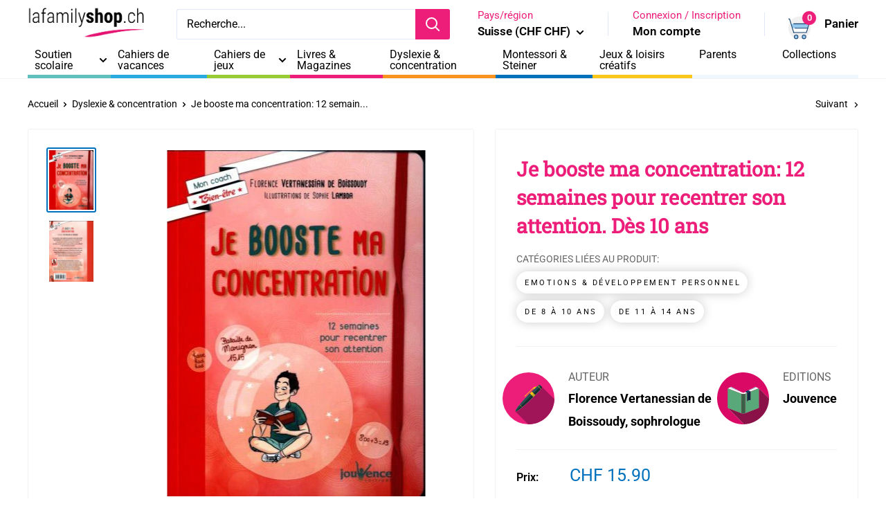

--- FILE ---
content_type: text/html; charset=utf-8
request_url: https://lafamilyshop.ch/collections/dyslexie-concentration/products/je-booste-ma-concentration-12-semaines-pour-recentrer-son-attention-des-10-ans
body_size: 60644
content:
<!doctype html>

<html class="no-js" lang="fr">
  <head>
	<script id="pandectes-rules">   /* PANDECTES-GDPR: DO NOT MODIFY AUTO GENERATED CODE OF THIS SCRIPT */      window.PandectesSettings = {"store":{"id":56987812037,"plan":"premium","theme":"Warehouse 5.1.0 - perso lafamily 05/24 1.0","primaryLocale":"fr","adminMode":false,"headless":false,"storefrontRootDomain":"","checkoutRootDomain":"","storefrontAccessToken":""},"tsPublished":1740400025,"declaration":{"showPurpose":false,"showProvider":false,"declIntroText":"Nous utilisons des cookies pour optimiser les fonctionnalités du site Web, analyser les performances et vous offrir une expérience personnalisée. Certains cookies sont indispensables au bon fonctionnement et au bon fonctionnement du site Web. Ces cookies ne peuvent pas être désactivés. Dans cette fenêtre, vous pouvez gérer vos préférences en matière de cookies.","showDateGenerated":true},"language":{"unpublished":[],"languageMode":"Multilingual","fallbackLanguage":"fr","languageDetection":"browser","languagesSupported":["en","de"]},"texts":{"managed":{"headerText":{"de":"Wir respektieren deine Privatsphäre","en":"We respect your privacy","fr":"Nous respectons votre vie privée"},"consentText":{"de":"Diese Website verwendet Cookies, um Ihnen das beste Erlebnis zu bieten.","en":"This website uses cookies to ensure you get the best experience.","fr":"Ce site utilise des cookies pour vous garantir la meilleure expérience."},"linkText":{"de":"Mehr erfahren","en":"Learn more","fr":"Apprendre encore plus"},"imprintText":{"de":"Impressum","en":"Imprint","fr":"Imprimer"},"allowButtonText":{"de":"Annehmen","en":"Accept","fr":"J'accepte"},"denyButtonText":{"de":"Ablehnen","en":"Decline","fr":"Déclin"},"dismissButtonText":{"de":"Okay","en":"Ok","fr":"D'accord"},"leaveSiteButtonText":{"de":"Diese Seite verlassen","en":"Leave this site","fr":"Quitter ce site"},"preferencesButtonText":{"de":"Einstellungen","en":"Preferences","fr":"Préférences"},"cookiePolicyText":{"de":"Cookie-Richtlinie","en":"Cookie policy","fr":"Politique de cookies"},"preferencesPopupTitleText":{"de":"Einwilligungseinstellungen verwalten","en":"Manage consent preferences","fr":"Gérer les préférences de consentement"},"preferencesPopupIntroText":{"de":"Wir verwenden Cookies, um die Funktionalität der Website zu optimieren, die Leistung zu analysieren und Ihnen ein personalisiertes Erlebnis zu bieten. Einige Cookies sind für den ordnungsgemäßen Betrieb der Website unerlässlich. Diese Cookies können nicht deaktiviert werden. In diesem Fenster können Sie Ihre Präferenzen für Cookies verwalten.","en":"We use cookies to optimize website functionality, analyze the performance, and provide personalized experience to you. Some cookies are essential to make the website operate and function correctly. Those cookies cannot be disabled. In this window you can manage your preference of cookies.","fr":"Nous utilisons des cookies pour optimiser les fonctionnalités du site Web, analyser les performances et vous offrir une expérience personnalisée. Certains cookies sont indispensables au bon fonctionnement et au bon fonctionnement du site. Ces cookies ne peuvent pas être désactivés. Dans cette fenêtre, vous pouvez gérer votre préférence de cookies."},"preferencesPopupSaveButtonText":{"de":"Auswahl speichern","en":"Save preferences","fr":"Enregistrer les préférences"},"preferencesPopupCloseButtonText":{"de":"Schließen","en":"Close","fr":"proche"},"preferencesPopupAcceptAllButtonText":{"de":"Alles Akzeptieren","en":"Accept all","fr":"Accepter tout"},"preferencesPopupRejectAllButtonText":{"de":"Alles ablehnen","en":"Reject all","fr":"Tout rejeter"},"cookiesDetailsText":{"de":"Cookie-Details","en":"Cookies details","fr":"Détails des cookies"},"preferencesPopupAlwaysAllowedText":{"de":"Immer erlaubt","en":"Always allowed","fr":"Toujours activé"},"accessSectionParagraphText":{"de":"Sie haben das Recht, jederzeit auf Ihre Daten zuzugreifen.","en":"You have the right to request access to your data at any time.","fr":"Vous avez le droit de pouvoir accéder à vos données à tout moment."},"accessSectionTitleText":{"de":"Datenübertragbarkeit","en":"Data portability","fr":"Portabilité des données"},"accessSectionAccountInfoActionText":{"de":"persönliche Daten","en":"Personal data","fr":"Données personnelles"},"accessSectionDownloadReportActionText":{"de":"Alle Daten anfordern","en":"Request export","fr":"Tout télécharger"},"accessSectionGDPRRequestsActionText":{"de":"Anfragen betroffener Personen","en":"Data subject requests","fr":"Demandes des personnes concernées"},"accessSectionOrdersRecordsActionText":{"de":"Aufträge","en":"Orders","fr":"Ordres"},"rectificationSectionParagraphText":{"de":"Sie haben das Recht, die Aktualisierung Ihrer Daten zu verlangen, wann immer Sie dies für angemessen halten.","en":"You have the right to request your data to be updated whenever you think it is appropriate.","fr":"Vous avez le droit de demander la mise à jour de vos données chaque fois que vous le jugez approprié."},"rectificationSectionTitleText":{"de":"Datenberichtigung","en":"Data Rectification","fr":"Rectification des données"},"rectificationCommentPlaceholder":{"de":"Beschreiben Sie, was Sie aktualisieren möchten","en":"Describe what you want to be updated","fr":"Décrivez ce que vous souhaitez mettre à jour"},"rectificationCommentValidationError":{"de":"Kommentar ist erforderlich","en":"Comment is required","fr":"Un commentaire est requis"},"rectificationSectionEditAccountActionText":{"de":"Aktualisierung anfordern","en":"Request an update","fr":"Demander une mise à jour"},"erasureSectionTitleText":{"de":"Recht auf Löschung","en":"Right to be forgotten","fr":"Droit à l'oubli"},"erasureSectionParagraphText":{"de":"Sie haben das Recht, die Löschung aller Ihrer Daten zu verlangen. Danach können Sie nicht mehr auf Ihr Konto zugreifen.","en":"You have the right to ask all your data to be erased. After that, you will no longer be able to access your account.","fr":"Vous avez le droit de demander que toutes vos données soient effacées. Après cela, vous ne pourrez plus accéder à votre compte."},"erasureSectionRequestDeletionActionText":{"de":"Löschung personenbezogener Daten anfordern","en":"Request personal data deletion","fr":"Demander la suppression des données personnelles"},"consentDate":{"de":"Zustimmungsdatum","en":"Consent date","fr":"Date de consentement"},"consentId":{"de":"Einwilligungs-ID","en":"Consent ID","fr":"ID de consentement"},"consentSectionChangeConsentActionText":{"de":"Einwilligungspräferenz ändern","en":"Change consent preference","fr":"Modifier la préférence de consentement"},"consentSectionConsentedText":{"de":"Sie haben der Cookie-Richtlinie dieser Website zugestimmt am","en":"You consented to the cookies policy of this website on","fr":"Vous avez consenti à la politique de cookies de ce site Web sur"},"consentSectionNoConsentText":{"de":"Sie haben der Cookie-Richtlinie dieser Website nicht zugestimmt.","en":"You have not consented to the cookies policy of this website.","fr":"Vous n'avez pas consenti à la politique de cookies de ce site Web."},"consentSectionTitleText":{"de":"Ihre Cookie-Einwilligung","en":"Your cookie consent","fr":"Votre consentement aux cookies"},"consentStatus":{"de":"Einwilligungspräferenz","en":"Consent preference","fr":"Préférence de consentement"},"confirmationFailureMessage":{"de":"Ihre Anfrage wurde nicht bestätigt. Bitte versuchen Sie es erneut und wenn das Problem weiterhin besteht, wenden Sie sich an den Ladenbesitzer, um Hilfe zu erhalten","en":"Your request was not verified. Please try again and if problem persists, contact store owner for assistance","fr":"Votre demande n'a pas été vérifiée. Veuillez réessayer et si le problème persiste, contactez le propriétaire du magasin pour obtenir de l'aide"},"confirmationFailureTitle":{"de":"Ein Problem ist aufgetreten","en":"A problem occurred","fr":"Un problème est survenu"},"confirmationSuccessMessage":{"de":"Wir werden uns in Kürze zu Ihrem Anliegen bei Ihnen melden.","en":"We will soon get back to you as to your request.","fr":"Nous reviendrons rapidement vers vous quant à votre demande."},"confirmationSuccessTitle":{"de":"Ihre Anfrage wurde bestätigt","en":"Your request is verified","fr":"Votre demande est vérifiée"},"guestsSupportEmailFailureMessage":{"de":"Ihre Anfrage wurde nicht übermittelt. Bitte versuchen Sie es erneut und wenn das Problem weiterhin besteht, wenden Sie sich an den Shop-Inhaber, um Hilfe zu erhalten.","en":"Your request was not submitted. Please try again and if problem persists, contact store owner for assistance.","fr":"Votre demande n'a pas été soumise. Veuillez réessayer et si le problème persiste, contactez le propriétaire du magasin pour obtenir de l'aide."},"guestsSupportEmailFailureTitle":{"de":"Ein Problem ist aufgetreten","en":"A problem occurred","fr":"Un problème est survenu"},"guestsSupportEmailPlaceholder":{"de":"E-Mail-Addresse","en":"E-mail address","fr":"Adresse e-mail"},"guestsSupportEmailSuccessMessage":{"de":"Wenn Sie als Kunde dieses Shops registriert sind, erhalten Sie in Kürze eine E-Mail mit Anweisungen zum weiteren Vorgehen.","en":"If you are registered as a customer of this store, you will soon receive an email with instructions on how to proceed.","fr":"Si vous êtes inscrit en tant que client de ce magasin, vous recevrez bientôt un e-mail avec des instructions sur la marche à suivre."},"guestsSupportEmailSuccessTitle":{"de":"Vielen Dank für die Anfrage","en":"Thank you for your request","fr":"Merci pour votre requête"},"guestsSupportEmailValidationError":{"de":"Email ist ungültig","en":"Email is not valid","fr":"L'email n'est pas valide"},"guestsSupportInfoText":{"de":"Bitte loggen Sie sich mit Ihrem Kundenkonto ein, um fortzufahren.","en":"Please login with your customer account to further proceed.","fr":"Veuillez vous connecter avec votre compte client pour continuer."},"submitButton":{"de":"einreichen","en":"Submit","fr":"Soumettre"},"submittingButton":{"de":"Senden...","en":"Submitting...","fr":"Soumission..."},"cancelButton":{"de":"Abbrechen","en":"Cancel","fr":"Annuler"},"declIntroText":{"de":"Wir verwenden Cookies, um die Funktionalität der Website zu optimieren, die Leistung zu analysieren und Ihnen ein personalisiertes Erlebnis zu bieten. Einige Cookies sind für den ordnungsgemäßen Betrieb der Website unerlässlich. Diese Cookies können nicht deaktiviert werden. In diesem Fenster können Sie Ihre Präferenzen für Cookies verwalten.","en":"We use cookies to optimize website functionality, analyze the performance, and provide personalized experience to you. Some cookies are essential to make the website operate and function correctly. Those cookies cannot be disabled. In this window you can manage your preference of cookies.","fr":"Nous utilisons des cookies pour optimiser les fonctionnalités du site Web, analyser les performances et vous offrir une expérience personnalisée. Certains cookies sont indispensables au bon fonctionnement et au bon fonctionnement du site Web. Ces cookies ne peuvent pas être désactivés. Dans cette fenêtre, vous pouvez gérer vos préférences en matière de cookies."},"declName":{"de":"Name","en":"Name","fr":"Nom"},"declPurpose":{"de":"Zweck","en":"Purpose","fr":"But"},"declType":{"de":"Typ","en":"Type","fr":"Type"},"declRetention":{"de":"Speicherdauer","en":"Retention","fr":"Rétention"},"declProvider":{"de":"Anbieter","en":"Provider","fr":"Fournisseur"},"declFirstParty":{"de":"Erstanbieter","en":"First-party","fr":"Première partie"},"declThirdParty":{"de":"Drittanbieter","en":"Third-party","fr":"Tierce partie"},"declSeconds":{"de":"Sekunden","en":"seconds","fr":"secondes"},"declMinutes":{"de":"Minuten","en":"minutes","fr":"minutes"},"declHours":{"de":"Std.","en":"hours","fr":"heures"},"declDays":{"de":"Tage","en":"days","fr":"jours"},"declMonths":{"de":"Monate","en":"months","fr":"mois"},"declYears":{"de":"Jahre","en":"years","fr":"années"},"declSession":{"de":"Sitzung","en":"Session","fr":"Session"},"declDomain":{"de":"Domain","en":"Domain","fr":"Domaine"},"declPath":{"de":"Weg","en":"Path","fr":"Chemin"}},"categories":{"strictlyNecessaryCookiesTitleText":{"de":"Unbedingt erforderlich","en":"Strictly necessary cookies","fr":"Cookies strictement nécessaires"},"strictlyNecessaryCookiesDescriptionText":{"de":"Diese Cookies sind unerlässlich, damit Sie sich auf der Website bewegen und ihre Funktionen nutzen können, z. B. den Zugriff auf sichere Bereiche der Website. Ohne diese Cookies kann die Website nicht richtig funktionieren.","en":"These cookies are essential in order to enable you to move around the website and use its features, such as accessing secure areas of the website. The website cannot function properly without these cookies.","fr":"Ces cookies sont essentiels pour vous permettre de vous déplacer sur le site Web et d'utiliser ses fonctionnalités, telles que l'accès aux zones sécurisées du site Web. Le site Web ne peut pas fonctionner correctement sans ces cookies."},"functionalityCookiesTitleText":{"de":"Funktionale Cookies","en":"Functional cookies","fr":"Cookies fonctionnels"},"functionalityCookiesDescriptionText":{"de":"Diese Cookies ermöglichen es der Website, verbesserte Funktionalität und Personalisierung bereitzustellen. Sie können von uns oder von Drittanbietern gesetzt werden, deren Dienste wir auf unseren Seiten hinzugefügt haben. Wenn Sie diese Cookies nicht zulassen, funktionieren einige oder alle dieser Dienste möglicherweise nicht richtig.","en":"These cookies enable the site to provide enhanced functionality and personalisation. They may be set by us or by third party providers whose services we have added to our pages. If you do not allow these cookies then some or all of these services may not function properly.","fr":"Ces cookies permettent au site de fournir des fonctionnalités et une personnalisation améliorées. Ils peuvent être définis par nous ou par des fournisseurs tiers dont nous avons ajouté les services à nos pages. Si vous n'autorisez pas ces cookies, certains ou tous ces services peuvent ne pas fonctionner correctement."},"performanceCookiesTitleText":{"de":"Performance-Cookies","en":"Performance cookies","fr":"Cookies de performances"},"performanceCookiesDescriptionText":{"de":"Diese Cookies ermöglichen es uns, die Leistung unserer Website zu überwachen und zu verbessern. Sie ermöglichen es uns beispielsweise, Besuche zu zählen, Verkehrsquellen zu identifizieren und zu sehen, welche Teile der Website am beliebtesten sind.","en":"These cookies enable us to monitor and improve the performance of our website. For example, they allow us to count visits, identify traffic sources and see which parts of the site are most popular.","fr":"Ces cookies nous permettent de surveiller et d'améliorer les performances de notre site Web. Par exemple, ils nous permettent de compter les visites, d'identifier les sources de trafic et de voir quelles parties du site sont les plus populaires."},"targetingCookiesTitleText":{"de":"Targeting-Cookies","en":"Targeting cookies","fr":"Ciblage des cookies"},"targetingCookiesDescriptionText":{"de":"Diese Cookies können von unseren Werbepartnern über unsere Website gesetzt werden. Sie können von diesen Unternehmen verwendet werden, um ein Profil Ihrer Interessen zu erstellen und Ihnen relevante Werbung auf anderen Websites anzuzeigen. Sie speichern keine direkten personenbezogenen Daten, sondern basieren auf der eindeutigen Identifizierung Ihres Browsers und Ihres Internetgeräts. Wenn Sie diese Cookies nicht zulassen, erleben Sie weniger zielgerichtete Werbung.","en":"These cookies may be set through our site by our advertising partners. They may be used by those companies to build a profile of your interests and show you relevant adverts on other sites.    They do not store directly personal information, but are based on uniquely identifying your browser and internet device. If you do not allow these cookies, you will experience less targeted advertising.","fr":"Ces cookies peuvent être installés via notre site par nos partenaires publicitaires. Ils peuvent être utilisés par ces sociétés pour établir un profil de vos intérêts et vous montrer des publicités pertinentes sur d'autres sites. Ils ne stockent pas directement d'informations personnelles, mais sont basés sur l'identification unique de votre navigateur et de votre appareil Internet. Si vous n'autorisez pas ces cookies, vous bénéficierez d'une publicité moins ciblée."},"unclassifiedCookiesTitleText":{"de":"Unklassifizierte Cookies","en":"Unclassified cookies","fr":"Cookies non classés"},"unclassifiedCookiesDescriptionText":{"de":"Unklassifizierte Cookies sind Cookies, die wir gerade zusammen mit den Anbietern einzelner Cookies klassifizieren.","en":"Unclassified cookies are cookies that we are in the process of classifying, together with the providers of individual cookies.","fr":"Les cookies non classés sont des cookies que nous sommes en train de classer avec les fournisseurs de cookies individuels."}},"auto":{}},"library":{"previewMode":false,"fadeInTimeout":0,"defaultBlocked":7,"showLink":true,"showImprintLink":false,"showGoogleLink":false,"enabled":true,"cookie":{"expiryDays":365,"secure":true,"domain":""},"dismissOnScroll":false,"dismissOnWindowClick":false,"dismissOnTimeout":false,"palette":{"popup":{"background":"#FFFFFF","backgroundForCalculations":{"a":1,"b":255,"g":255,"r":255},"text":"#000000"},"button":{"background":"#000000","backgroundForCalculations":{"a":1,"b":0,"g":0,"r":0},"text":"#FFFFFF","textForCalculation":{"a":1,"b":255,"g":255,"r":255},"border":"transparent"}},"content":{"href":"https://la-family-shop.myshopify.com/policies/privacy-policy","imprintHref":"/","close":"&#10005;","target":"","logo":"<img class=\"cc-banner-logo\" style=\"max-height: 40px;\" src=\"https://cdn.shopify.com/s/files/1/0569/8781/2037/t/7/assets/pandectes-logo.png?v=1720779585\" alt=\"logo\" />"},"window":"<div role=\"dialog\" aria-live=\"polite\" aria-label=\"cookieconsent\" aria-describedby=\"cookieconsent:desc\" id=\"pandectes-banner\" class=\"cc-window-wrapper cc-top-left-wrapper\"><div class=\"pd-cookie-banner-window cc-window {{classes}}\"><!--googleoff: all-->{{children}}<!--googleon: all--></div></div>","compliance":{"custom":"<div class=\"cc-compliance cc-highlight\">{{preferences}}{{allow}}</div>"},"type":"custom","layouts":{"basic":"{{logo}}{{messagelink}}{{compliance}}"},"position":"top-left","theme":"classic","revokable":true,"animateRevokable":false,"revokableReset":false,"revokableLogoUrl":"https://cdn.shopify.com/s/files/1/0569/8781/2037/t/7/assets/pandectes-reopen-logo.png?v=1720779585","revokablePlacement":"bottom-left","revokableMarginHorizontal":20,"revokableMarginVertical":100,"static":false,"autoAttach":true,"hasTransition":true,"blacklistPage":[""],"elements":{"close":"<button aria-label=\"dismiss cookie message\" type=\"button\" tabindex=\"0\" class=\"cc-close\">{{close}}</button>","dismiss":"<button aria-label=\"dismiss cookie message\" type=\"button\" tabindex=\"0\" class=\"cc-btn cc-btn-decision cc-dismiss\">{{dismiss}}</button>","allow":"<button aria-label=\"allow cookies\" type=\"button\" tabindex=\"0\" class=\"cc-btn cc-btn-decision cc-allow\">{{allow}}</button>","deny":"<button aria-label=\"deny cookies\" type=\"button\" tabindex=\"0\" class=\"cc-btn cc-btn-decision cc-deny\">{{deny}}</button>","preferences":"<button aria-label=\"settings cookies\" tabindex=\"0\" type=\"button\" class=\"cc-btn cc-settings\" onclick=\"Pandectes.fn.openPreferences()\">{{preferences}}</button>"}},"geolocation":{"brOnly":false,"caOnly":false,"euOnly":false,"jpOnly":false,"thOnly":false,"canadaOnly":false,"globalVisibility":true},"dsr":{"guestsSupport":false,"accessSectionDownloadReportAuto":false},"banner":{"resetTs":1692953273,"extraCss":"        .cc-banner-logo {max-width: 24em!important;}    @media(min-width: 768px) {.cc-window.cc-floating{max-width: 24em!important;width: 24em!important;}}    .cc-message, .pd-cookie-banner-window .cc-header, .cc-logo {text-align: left}    .cc-window-wrapper{z-index: 2147483647;}    .cc-window{z-index: 2147483647;font-family: inherit;}    .pd-cookie-banner-window .cc-header{font-family: inherit;}    .pd-cp-ui{font-family: inherit; background-color: #FFFFFF;color:#000000;}    button.pd-cp-btn, a.pd-cp-btn{background-color:#000000;color:#FFFFFF!important;}    input + .pd-cp-preferences-slider{background-color: rgba(0, 0, 0, 0.3)}    .pd-cp-scrolling-section::-webkit-scrollbar{background-color: rgba(0, 0, 0, 0.3)}    input:checked + .pd-cp-preferences-slider{background-color: rgba(0, 0, 0, 1)}    .pd-cp-scrolling-section::-webkit-scrollbar-thumb {background-color: rgba(0, 0, 0, 1)}    .pd-cp-ui-close{color:#000000;}    .pd-cp-preferences-slider:before{background-color: #FFFFFF}    .pd-cp-title:before {border-color: #000000!important}    .pd-cp-preferences-slider{background-color:#000000}    .pd-cp-toggle{color:#000000!important}    @media(max-width:699px) {.pd-cp-ui-close-top svg {fill: #000000}}    .pd-cp-toggle:hover,.pd-cp-toggle:visited,.pd-cp-toggle:active{color:#000000!important}    .pd-cookie-banner-window {box-shadow: 0 0 18px rgb(0 0 0 / 20%);}  ","customJavascript":{},"showPoweredBy":false,"logoHeight":40,"hybridStrict":false,"cookiesBlockedByDefault":"7","isActive":true,"implicitSavePreferences":false,"cookieIcon":false,"blockBots":false,"showCookiesDetails":true,"hasTransition":true,"blockingPage":false,"showOnlyLandingPage":false,"leaveSiteUrl":"https://www.google.com","linkRespectStoreLang":false},"cookies":{"0":[{"name":"secure_customer_sig","type":"http","domain":"lafamilyshop.ch","path":"/","provider":"Shopify","firstParty":true,"retention":"1 year(s)","expires":1,"unit":"declYears","purpose":{"de":"Wird im Zusammenhang mit dem Kundenlogin verwendet.","en":"Used to identify a user after they sign into a shop as a customer so they do not need to log in again.","fr":"Used in connection with customer login."}},{"name":"localization","type":"http","domain":"lafamilyshop.ch","path":"/","provider":"Shopify","firstParty":true,"retention":"1 year(s)","expires":1,"unit":"declYears","purpose":{"de":"Lokalisierung von Shopify-Shops","en":"Used to localize the cart to the correct country.","fr":"Shopify store localization"}},{"name":"_cmp_a","type":"http","domain":".lafamilyshop.ch","path":"/","provider":"Shopify","firstParty":true,"retention":"24 hour(s)","expires":24,"unit":"declHours","purpose":{"de":"Wird zum Verwalten der Datenschutzeinstellungen des Kunden verwendet.","en":"Used for managing customer privacy settings.","fr":"Used for managing customer privacy settings."}},{"name":"cart_currency","type":"http","domain":"lafamilyshop.ch","path":"/","provider":"Shopify","firstParty":true,"retention":"14 day(s)","expires":14,"unit":"declDays","purpose":{"de":"Das Cookie ist für die sichere Checkout- und Zahlungsfunktion auf der Website erforderlich. Diese Funktion wird von shopify.com bereitgestellt.","en":"Used after a checkout is completed to initialize a new empty cart with the same currency as the one just used.","fr":"Used in connection with shopping cart."}},{"name":"keep_alive","type":"http","domain":"lafamilyshop.ch","path":"/","provider":"Shopify","firstParty":true,"retention":"30 minute(s)","expires":30,"unit":"declMinutes","purpose":{"de":"Wird im Zusammenhang mit der Käuferlokalisierung verwendet.","en":"Used when international domain redirection is enabled to determine if a request is the first one of a session.","fr":"Used in connection with buyer localization."}},{"name":"_tracking_consent","type":"http","domain":".lafamilyshop.ch","path":"/","provider":"Shopify","firstParty":true,"retention":"1 year(s)","expires":1,"unit":"declYears","purpose":{"de":"Tracking-Einstellungen.","en":"Used to store a user's preferences if a merchant has set up privacy rules in the visitor's region.","fr":"Tracking preferences."}}],"1":[{"name":"_hjSessionUser_3467445","type":"http","domain":".lafamilyshop.ch","path":"/","provider":"Hotjar","firstParty":true,"retention":"1 year(s)","expires":1,"unit":"declYears","purpose":{"fr":"Used by Hotjar to store a unique user ID."}},{"name":"_hjSession_3467445","type":"http","domain":".lafamilyshop.ch","path":"/","provider":"Hotjar","firstParty":true,"retention":"28 minute(s)","expires":28,"unit":"declMinutes","purpose":{"fr":"Used by Hotjar to provide functions across pages."}}],"2":[{"name":"_s","type":"http","domain":".lafamilyshop.ch","path":"/","provider":"Shopify","firstParty":true,"retention":"30 minute(s)","expires":30,"unit":"declMinutes","purpose":{"fr":"Shopify analytics."}},{"name":"_y","type":"http","domain":".lafamilyshop.ch","path":"/","provider":"Shopify","firstParty":true,"retention":"1 year(s)","expires":1,"unit":"declYears","purpose":{"fr":"Shopify analytics."}},{"name":"_shopify_y","type":"http","domain":".lafamilyshop.ch","path":"/","provider":"Shopify","firstParty":true,"retention":"1 year(s)","expires":1,"unit":"declYears","purpose":{"de":"Shopify-Analysen.","en":"Shopify analytics.","fr":"Shopify analytics."}},{"name":"_landing_page","type":"http","domain":".lafamilyshop.ch","path":"/","provider":"Shopify","firstParty":true,"retention":"14 day(s)","expires":14,"unit":"declDays","purpose":{"de":"Verfolgt Zielseiten.","en":"Capture the landing page of visitor when they come from other sites.","fr":"Tracks landing pages."}},{"name":"_shopify_sa_t","type":"http","domain":".lafamilyshop.ch","path":"/","provider":"Shopify","firstParty":true,"retention":"30 minute(s)","expires":30,"unit":"declMinutes","purpose":{"de":"Shopify-Analysen in Bezug auf Marketing und Empfehlungen.","en":"Capture the landing page of visitor when they come from other sites to support marketing analytics.","fr":"Shopify analytics relating to marketing & referrals."}},{"name":"_gid","type":"http","domain":".lafamilyshop.ch","path":"/","provider":"Google","firstParty":true,"retention":"24 hour(s)","expires":24,"unit":"declHours","purpose":{"de":"Cookie wird von Google Analytics platziert, um Seitenaufrufe zu zählen und zu verfolgen.","en":"Cookie is placed by Google Analytics to count and track pageviews.","fr":"Cookie is placed by Google Analytics to count and track pageviews."}},{"name":"_shopify_sa_p","type":"http","domain":".lafamilyshop.ch","path":"/","provider":"Shopify","firstParty":true,"retention":"30 minute(s)","expires":30,"unit":"declMinutes","purpose":{"de":"Shopify-Analysen in Bezug auf Marketing und Empfehlungen.","en":"Capture the landing page of visitor when they come from other sites to support marketing analytics.","fr":"Shopify analytics relating to marketing & referrals."}},{"name":"_gat","type":"http","domain":".lafamilyshop.ch","path":"/","provider":"Google","firstParty":true,"retention":"31 second(s)","expires":31,"unit":"declSeconds","purpose":{"de":"Cookie wird von Google Analytics platziert, um Anfragen von Bots zu filtern.","en":"Cookie is placed by Google Analytics to filter requests from bots.","fr":"Cookie is placed by Google Analytics to filter requests from bots."}},{"name":"_ga","type":"http","domain":".lafamilyshop.ch","path":"/","provider":"Google","firstParty":true,"retention":"1 year(s)","expires":1,"unit":"declYears","purpose":{"de":"Cookie wird von Google Analytics mit unbekannter Funktionalität gesetzt","en":"Cookie is set by Google Analytics with unknown functionality","fr":"Cookie is set by Google Analytics with unknown functionality"}},{"name":"_ga_M7GF83TX3L","type":"http","domain":".lafamilyshop.ch","path":"/","provider":"Google","firstParty":true,"retention":"1 year(s)","expires":1,"unit":"declYears","purpose":{"fr":"Cookie is set by Google Analytics with unknown functionality"}},{"name":"_ga_QPBQ9HX6SN","type":"http","domain":".lafamilyshop.ch","path":"/","provider":"Google","firstParty":true,"retention":"1 year(s)","expires":1,"unit":"declYears","purpose":{"fr":"Cookie is set by Google Analytics with unknown functionality"}},{"name":"_shopify_s","type":"http","domain":".lafamilyshop.ch","path":"/","provider":"Shopify","firstParty":true,"retention":"30 minute(s)","expires":30,"unit":"declMinutes","purpose":{"de":"Shopify-Analysen.","en":"Used to identify a given browser session/shop combination. Duration is 30 minute rolling expiry of last use.","fr":"Shopify analytics."}},{"name":"google-analytics_v4_6549___z_ga_audiences","type":"http","domain":".lafamilyshop.ch","path":"/","provider":"Google","firstParty":true,"retention":"1 year(s)","expires":1,"unit":"declYears","purpose":{"fr":"Cookie is set by Google Analytics with unknown functionality"}},{"name":"_orig_referrer","type":"http","domain":".lafamilyshop.ch","path":"/","provider":"Shopify","firstParty":true,"retention":"14 day(s)","expires":14,"unit":"declDays","purpose":{"de":"Verfolgt Zielseiten.","en":"Allows merchant to identify where people are visiting them from.","fr":"Tracks landing pages."}}],"4":[{"name":"_gcl_au","type":"http","domain":".lafamilyshop.ch","path":"/","provider":"Google","firstParty":true,"retention":"90 day(s)","expires":90,"unit":"declDays","purpose":{"de":"Cookie wird von Google Tag Manager platziert, um Conversions zu verfolgen.","en":"Cookie is placed by Google Tag Manager to track conversions.","fr":"Cookie is placed by Google Tag Manager to track conversions."}},{"name":"_pin_unauth","type":"http","domain":".lafamilyshop.ch","path":"/","provider":"Pinterest","firstParty":true,"retention":"1 year(s)","expires":1,"unit":"declYears","purpose":{"de":"Wird verwendet, um Aktionen für Benutzer zu gruppieren, die von Pinterest nicht identifiziert werden können.","en":"Used to group actions for users who cannot be identified by Pinterest.","fr":"Used to group actions for users who cannot be identified by Pinterest."}}],"8":[{"name":"_hjFirstSeen","type":"http","domain":".lafamilyshop.ch","path":"/","provider":"Unknown","firstParty":true,"retention":"28 minute(s)","expires":28,"unit":"declMinutes","purpose":{"fr":""}},{"name":"_hjIncludedInSessionSample_3467445","type":"http","domain":".lafamilyshop.ch","path":"/","provider":"Unknown","firstParty":true,"retention":"2 minute(s)","expires":2,"unit":"declMinutes","purpose":{"fr":""}},{"name":"_hjAbsoluteSessionInProgress","type":"http","domain":".lafamilyshop.ch","path":"/","provider":"Unknown","firstParty":true,"retention":"30 minute(s)","expires":30,"unit":"declMinutes","purpose":{"fr":""}},{"name":"google-analytics_v4_6549__counter","type":"http","domain":".lafamilyshop.ch","path":"/","provider":"Unknown","firstParty":true,"retention":"1 year(s)","expires":1,"unit":"declYears","purpose":{"fr":""}},{"name":"google-analytics_v4_6549__ga4sid","type":"http","domain":".lafamilyshop.ch","path":"/","provider":"Unknown","firstParty":true,"retention":"30 minute(s)","expires":30,"unit":"declMinutes","purpose":{"fr":""}},{"name":"google-analytics_v4_6549__session_counter","type":"http","domain":".lafamilyshop.ch","path":"/","provider":"Unknown","firstParty":true,"retention":"1 year(s)","expires":1,"unit":"declYears","purpose":{"fr":""}},{"name":"google-analytics_v4_6549__engagementStart","type":"http","domain":".lafamilyshop.ch","path":"/","provider":"Unknown","firstParty":true,"retention":"1 year(s)","expires":1,"unit":"declYears","purpose":{"fr":""}},{"name":"google-analytics_v4_6549__let","type":"http","domain":".lafamilyshop.ch","path":"/","provider":"Unknown","firstParty":true,"retention":"1 year(s)","expires":1,"unit":"declYears","purpose":{"fr":""}}]},"blocker":{"isActive":true,"googleConsentMode":{"id":"","analyticsId":"","isActive":true,"adStorageCategory":4,"analyticsStorageCategory":2,"personalizationStorageCategory":1,"functionalityStorageCategory":1,"customEvent":true,"securityStorageCategory":0,"redactData":true,"urlPassthrough":false},"facebookPixel":{"id":"","isActive":false,"ldu":false},"microsoft":{},"rakuten":{"isActive":false,"cmp":false,"ccpa":false},"gpcIsActive":false,"defaultBlocked":7,"patterns":{"whiteList":[],"blackList":{"1":["static.hotjar.com/c/hotjar","js.smile.io"],"2":[],"4":["sibautomation.com","plugin.brevo.com","https://b.lafamilyshop.ch/main.js?z=JTdCJTIyZXhlY3V0ZWQlM"],"8":[]},"iframesWhiteList":[],"iframesBlackList":{"1":[],"2":[],"4":[],"8":[]},"beaconsWhiteList":[],"beaconsBlackList":{"1":[],"2":[],"4":[],"8":[]}}}}      !function(){"use strict";window.PandectesRules=window.PandectesRules||{},window.PandectesRules.manualBlacklist={1:[],2:[],4:[]},window.PandectesRules.blacklistedIFrames={1:[],2:[],4:[]},window.PandectesRules.blacklistedCss={1:[],2:[],4:[]},window.PandectesRules.blacklistedBeacons={1:[],2:[],4:[]};var e="javascript/blocked";function t(e){return new RegExp(e.replace(/[/\\.+?$()]/g,"\\$&").replace("*","(.*)"))}var n=function(e){var t=arguments.length>1&&void 0!==arguments[1]?arguments[1]:"log";new URLSearchParams(window.location.search).get("log")&&console[t]("PandectesRules: ".concat(e))};function a(e){var t=document.createElement("script");t.async=!0,t.src=e,document.head.appendChild(t)}function r(e,t){var n=Object.keys(e);if(Object.getOwnPropertySymbols){var a=Object.getOwnPropertySymbols(e);t&&(a=a.filter((function(t){return Object.getOwnPropertyDescriptor(e,t).enumerable}))),n.push.apply(n,a)}return n}function o(e){for(var t=1;t<arguments.length;t++){var n=null!=arguments[t]?arguments[t]:{};t%2?r(Object(n),!0).forEach((function(t){s(e,t,n[t])})):Object.getOwnPropertyDescriptors?Object.defineProperties(e,Object.getOwnPropertyDescriptors(n)):r(Object(n)).forEach((function(t){Object.defineProperty(e,t,Object.getOwnPropertyDescriptor(n,t))}))}return e}function i(e){var t=function(e,t){if("object"!=typeof e||!e)return e;var n=e[Symbol.toPrimitive];if(void 0!==n){var a=n.call(e,t||"default");if("object"!=typeof a)return a;throw new TypeError("@@toPrimitive must return a primitive value.")}return("string"===t?String:Number)(e)}(e,"string");return"symbol"==typeof t?t:t+""}function s(e,t,n){return(t=i(t))in e?Object.defineProperty(e,t,{value:n,enumerable:!0,configurable:!0,writable:!0}):e[t]=n,e}function c(e,t){return function(e){if(Array.isArray(e))return e}(e)||function(e,t){var n=null==e?null:"undefined"!=typeof Symbol&&e[Symbol.iterator]||e["@@iterator"];if(null!=n){var a,r,o,i,s=[],c=!0,l=!1;try{if(o=(n=n.call(e)).next,0===t){if(Object(n)!==n)return;c=!1}else for(;!(c=(a=o.call(n)).done)&&(s.push(a.value),s.length!==t);c=!0);}catch(e){l=!0,r=e}finally{try{if(!c&&null!=n.return&&(i=n.return(),Object(i)!==i))return}finally{if(l)throw r}}return s}}(e,t)||d(e,t)||function(){throw new TypeError("Invalid attempt to destructure non-iterable instance.\nIn order to be iterable, non-array objects must have a [Symbol.iterator]() method.")}()}function l(e){return function(e){if(Array.isArray(e))return u(e)}(e)||function(e){if("undefined"!=typeof Symbol&&null!=e[Symbol.iterator]||null!=e["@@iterator"])return Array.from(e)}(e)||d(e)||function(){throw new TypeError("Invalid attempt to spread non-iterable instance.\nIn order to be iterable, non-array objects must have a [Symbol.iterator]() method.")}()}function d(e,t){if(e){if("string"==typeof e)return u(e,t);var n=Object.prototype.toString.call(e).slice(8,-1);return"Object"===n&&e.constructor&&(n=e.constructor.name),"Map"===n||"Set"===n?Array.from(e):"Arguments"===n||/^(?:Ui|I)nt(?:8|16|32)(?:Clamped)?Array$/.test(n)?u(e,t):void 0}}function u(e,t){(null==t||t>e.length)&&(t=e.length);for(var n=0,a=new Array(t);n<t;n++)a[n]=e[n];return a}var f=window.PandectesRulesSettings||window.PandectesSettings,g=!(void 0===window.dataLayer||!Array.isArray(window.dataLayer)||!window.dataLayer.some((function(e){return"pandectes_full_scan"===e.event}))),p=function(){var e,t=arguments.length>0&&void 0!==arguments[0]?arguments[0]:"_pandectes_gdpr",n=("; "+document.cookie).split("; "+t+"=");if(n.length<2)e={};else{var a=n.pop().split(";");e=window.atob(a.shift())}var r=function(e){try{return JSON.parse(e)}catch(e){return!1}}(e);return!1!==r?r:e}(),h=f.banner.isActive,y=f.blocker,w=y.defaultBlocked,v=y.patterns,m=p&&null!==p.preferences&&void 0!==p.preferences?p.preferences:null,b=g?0:h?null===m?w:m:0,k={1:!(1&b),2:!(2&b),4:!(4&b)},_=v.blackList,S=v.whiteList,L=v.iframesBlackList,C=v.iframesWhiteList,A=v.beaconsBlackList,P=v.beaconsWhiteList,O={blackList:[],whiteList:[],iframesBlackList:{1:[],2:[],4:[],8:[]},iframesWhiteList:[],beaconsBlackList:{1:[],2:[],4:[],8:[]},beaconsWhiteList:[]};[1,2,4].map((function(e){var n;k[e]||((n=O.blackList).push.apply(n,l(_[e].length?_[e].map(t):[])),O.iframesBlackList[e]=L[e].length?L[e].map(t):[],O.beaconsBlackList[e]=A[e].length?A[e].map(t):[])})),O.whiteList=S.length?S.map(t):[],O.iframesWhiteList=C.length?C.map(t):[],O.beaconsWhiteList=P.length?P.map(t):[];var E={scripts:[],iframes:{1:[],2:[],4:[]},beacons:{1:[],2:[],4:[]},css:{1:[],2:[],4:[]}},I=function(t,n){return t&&(!n||n!==e)&&(!O.blackList||O.blackList.some((function(e){return e.test(t)})))&&(!O.whiteList||O.whiteList.every((function(e){return!e.test(t)})))},B=function(e,t){var n=O.iframesBlackList[t],a=O.iframesWhiteList;return e&&(!n||n.some((function(t){return t.test(e)})))&&(!a||a.every((function(t){return!t.test(e)})))},j=function(e,t){var n=O.beaconsBlackList[t],a=O.beaconsWhiteList;return e&&(!n||n.some((function(t){return t.test(e)})))&&(!a||a.every((function(t){return!t.test(e)})))},T=new MutationObserver((function(e){for(var t=0;t<e.length;t++)for(var n=e[t].addedNodes,a=0;a<n.length;a++){var r=n[a],o=r.dataset&&r.dataset.cookiecategory;if(1===r.nodeType&&"LINK"===r.tagName){var i=r.dataset&&r.dataset.href;if(i&&o)switch(o){case"functionality":case"C0001":E.css[1].push(i);break;case"performance":case"C0002":E.css[2].push(i);break;case"targeting":case"C0003":E.css[4].push(i)}}}})),R=new MutationObserver((function(t){for(var a=0;a<t.length;a++)for(var r=t[a].addedNodes,o=function(){var t=r[i],a=t.src||t.dataset&&t.dataset.src,o=t.dataset&&t.dataset.cookiecategory;if(1===t.nodeType&&"IFRAME"===t.tagName){if(a){var s=!1;B(a,1)||"functionality"===o||"C0001"===o?(s=!0,E.iframes[1].push(a)):B(a,2)||"performance"===o||"C0002"===o?(s=!0,E.iframes[2].push(a)):(B(a,4)||"targeting"===o||"C0003"===o)&&(s=!0,E.iframes[4].push(a)),s&&(t.removeAttribute("src"),t.setAttribute("data-src",a))}}else if(1===t.nodeType&&"IMG"===t.tagName){if(a){var c=!1;j(a,1)?(c=!0,E.beacons[1].push(a)):j(a,2)?(c=!0,E.beacons[2].push(a)):j(a,4)&&(c=!0,E.beacons[4].push(a)),c&&(t.removeAttribute("src"),t.setAttribute("data-src",a))}}else if(1===t.nodeType&&"SCRIPT"===t.tagName){var l=t.type,d=!1;if(I(a,l)?(n("rule blocked: ".concat(a)),d=!0):a&&o?n("manually blocked @ ".concat(o,": ").concat(a)):o&&n("manually blocked @ ".concat(o,": inline code")),d){E.scripts.push([t,l]),t.type=e;t.addEventListener("beforescriptexecute",(function n(a){t.getAttribute("type")===e&&a.preventDefault(),t.removeEventListener("beforescriptexecute",n)})),t.parentElement&&t.parentElement.removeChild(t)}}},i=0;i<r.length;i++)o()})),D=document.createElement,N={src:Object.getOwnPropertyDescriptor(HTMLScriptElement.prototype,"src"),type:Object.getOwnPropertyDescriptor(HTMLScriptElement.prototype,"type")};window.PandectesRules.unblockCss=function(e){var t=E.css[e]||[];t.length&&n("Unblocking CSS for ".concat(e)),t.forEach((function(e){var t=document.querySelector('link[data-href^="'.concat(e,'"]'));t.removeAttribute("data-href"),t.href=e})),E.css[e]=[]},window.PandectesRules.unblockIFrames=function(e){var t=E.iframes[e]||[];t.length&&n("Unblocking IFrames for ".concat(e)),O.iframesBlackList[e]=[],t.forEach((function(e){var t=document.querySelector('iframe[data-src^="'.concat(e,'"]'));t.removeAttribute("data-src"),t.src=e})),E.iframes[e]=[]},window.PandectesRules.unblockBeacons=function(e){var t=E.beacons[e]||[];t.length&&n("Unblocking Beacons for ".concat(e)),O.beaconsBlackList[e]=[],t.forEach((function(e){var t=document.querySelector('img[data-src^="'.concat(e,'"]'));t.removeAttribute("data-src"),t.src=e})),E.beacons[e]=[]},window.PandectesRules.unblockInlineScripts=function(e){var t=1===e?"functionality":2===e?"performance":"targeting",a=document.querySelectorAll('script[type="javascript/blocked"][data-cookiecategory="'.concat(t,'"]'));n("unblockInlineScripts: ".concat(a.length," in ").concat(t)),a.forEach((function(e){var t=document.createElement("script");t.type="text/javascript",e.hasAttribute("src")?t.src=e.getAttribute("src"):t.textContent=e.textContent,document.head.appendChild(t),e.parentNode.removeChild(e)}))},window.PandectesRules.unblockInlineCss=function(e){var t=1===e?"functionality":2===e?"performance":"targeting",a=document.querySelectorAll('link[data-cookiecategory="'.concat(t,'"]'));n("unblockInlineCss: ".concat(a.length," in ").concat(t)),a.forEach((function(e){e.href=e.getAttribute("data-href")}))},window.PandectesRules.unblock=function(e){e.length<1?(O.blackList=[],O.whiteList=[],O.iframesBlackList=[],O.iframesWhiteList=[]):(O.blackList&&(O.blackList=O.blackList.filter((function(t){return e.every((function(e){return"string"==typeof e?!t.test(e):e instanceof RegExp?t.toString()!==e.toString():void 0}))}))),O.whiteList&&(O.whiteList=[].concat(l(O.whiteList),l(e.map((function(e){if("string"==typeof e){var n=".*"+t(e)+".*";if(O.whiteList.every((function(e){return e.toString()!==n.toString()})))return new RegExp(n)}else if(e instanceof RegExp&&O.whiteList.every((function(t){return t.toString()!==e.toString()})))return e;return null})).filter(Boolean)))));var a=0;l(E.scripts).forEach((function(e,t){var n=c(e,2),r=n[0],o=n[1];if(function(e){var t=e.getAttribute("src");return O.blackList&&O.blackList.every((function(e){return!e.test(t)}))||O.whiteList&&O.whiteList.some((function(e){return e.test(t)}))}(r)){for(var i=document.createElement("script"),s=0;s<r.attributes.length;s++){var l=r.attributes[s];"src"!==l.name&&"type"!==l.name&&i.setAttribute(l.name,r.attributes[s].value)}i.setAttribute("src",r.src),i.setAttribute("type",o||"application/javascript"),document.head.appendChild(i),E.scripts.splice(t-a,1),a++}})),0==O.blackList.length&&0===O.iframesBlackList[1].length&&0===O.iframesBlackList[2].length&&0===O.iframesBlackList[4].length&&0===O.beaconsBlackList[1].length&&0===O.beaconsBlackList[2].length&&0===O.beaconsBlackList[4].length&&(n("Disconnecting observers"),R.disconnect(),T.disconnect())};var U=f.store,x=U.adminMode,z=U.headless,M=U.storefrontRootDomain,q=U.checkoutRootDomain,F=U.storefrontAccessToken,W=f.banner.isActive,H=f.blocker.defaultBlocked;W&&function(e){if(window.Shopify&&window.Shopify.customerPrivacy)e();else{var t=null;window.Shopify&&window.Shopify.loadFeatures&&window.Shopify.trackingConsent?e():t=setInterval((function(){window.Shopify&&window.Shopify.loadFeatures&&(clearInterval(t),window.Shopify.loadFeatures([{name:"consent-tracking-api",version:"0.1"}],(function(t){t?n("Shopify.customerPrivacy API - failed to load"):(n("shouldShowBanner() -> ".concat(window.Shopify.trackingConsent.shouldShowBanner()," | saleOfDataRegion() -> ").concat(window.Shopify.trackingConsent.saleOfDataRegion())),e())})))}),10)}}((function(){!function(){var e=window.Shopify.trackingConsent;if(!1!==e.shouldShowBanner()||null!==m||7!==H)try{var t=x&&!(window.Shopify&&window.Shopify.AdminBarInjector),a={preferences:!(1&b)||g||t,analytics:!(2&b)||g||t,marketing:!(4&b)||g||t};z&&(a.headlessStorefront=!0,a.storefrontRootDomain=null!=M&&M.length?M:window.location.hostname,a.checkoutRootDomain=null!=q&&q.length?q:"checkout.".concat(window.location.hostname),a.storefrontAccessToken=null!=F&&F.length?F:""),e.firstPartyMarketingAllowed()===a.marketing&&e.analyticsProcessingAllowed()===a.analytics&&e.preferencesProcessingAllowed()===a.preferences||e.setTrackingConsent(a,(function(e){e&&e.error?n("Shopify.customerPrivacy API - failed to setTrackingConsent"):n("setTrackingConsent(".concat(JSON.stringify(a),")"))}))}catch(e){n("Shopify.customerPrivacy API - exception")}}(),function(){if(z){var e=window.Shopify.trackingConsent,t=e.currentVisitorConsent();if(navigator.globalPrivacyControl&&""===t.sale_of_data){var a={sale_of_data:!1,headlessStorefront:!0};a.storefrontRootDomain=null!=M&&M.length?M:window.location.hostname,a.checkoutRootDomain=null!=q&&q.length?q:"checkout.".concat(window.location.hostname),a.storefrontAccessToken=null!=F&&F.length?F:"",e.setTrackingConsent(a,(function(e){e&&e.error?n("Shopify.customerPrivacy API - failed to setTrackingConsent({".concat(JSON.stringify(a),")")):n("setTrackingConsent(".concat(JSON.stringify(a),")"))}))}}}()}));var G=["AT","BE","BG","HR","CY","CZ","DK","EE","FI","FR","DE","GR","HU","IE","IT","LV","LT","LU","MT","NL","PL","PT","RO","SK","SI","ES","SE","GB","LI","NO","IS"],J=f.banner,V=J.isActive,K=J.hybridStrict,$=f.geolocation,Y=$.caOnly,Z=void 0!==Y&&Y,Q=$.euOnly,X=void 0!==Q&&Q,ee=$.brOnly,te=void 0!==ee&&ee,ne=$.jpOnly,ae=void 0!==ne&&ne,re=$.thOnly,oe=void 0!==re&&re,ie=$.chOnly,se=void 0!==ie&&ie,ce=$.zaOnly,le=void 0!==ce&&ce,de=$.canadaOnly,ue=void 0!==de&&de,fe=$.globalVisibility,ge=void 0===fe||fe,pe=f.blocker,he=pe.defaultBlocked,ye=void 0===he?7:he,we=pe.googleConsentMode,ve=we.isActive,me=we.customEvent,be=we.id,ke=void 0===be?"":be,_e=we.analyticsId,Se=void 0===_e?"":_e,Le=we.adwordsId,Ce=void 0===Le?"":Le,Ae=we.redactData,Pe=we.urlPassthrough,Oe=we.adStorageCategory,Ee=we.analyticsStorageCategory,Ie=we.functionalityStorageCategory,Be=we.personalizationStorageCategory,je=we.securityStorageCategory,Te=we.dataLayerProperty,Re=void 0===Te?"dataLayer":Te,De=we.waitForUpdate,Ne=void 0===De?0:De,Ue=we.useNativeChannel,xe=void 0!==Ue&&Ue;function ze(){window[Re].push(arguments)}window[Re]=window[Re]||[];var Me,qe,Fe={hasInitialized:!1,useNativeChannel:!1,ads_data_redaction:!1,url_passthrough:!1,data_layer_property:"dataLayer",storage:{ad_storage:"granted",ad_user_data:"granted",ad_personalization:"granted",analytics_storage:"granted",functionality_storage:"granted",personalization_storage:"granted",security_storage:"granted"}};if(V&&ve){var We=ye&Oe?"denied":"granted",He=ye&Ee?"denied":"granted",Ge=ye&Ie?"denied":"granted",Je=ye&Be?"denied":"granted",Ve=ye&je?"denied":"granted";Fe.hasInitialized=!0,Fe.useNativeChannel=xe,Fe.url_passthrough=Pe,Fe.ads_data_redaction="denied"===We&&Ae,Fe.storage.ad_storage=We,Fe.storage.ad_user_data=We,Fe.storage.ad_personalization=We,Fe.storage.analytics_storage=He,Fe.storage.functionality_storage=Ge,Fe.storage.personalization_storage=Je,Fe.storage.security_storage=Ve,Fe.data_layer_property=Re||"dataLayer",Fe.ads_data_redaction&&ze("set","ads_data_redaction",Fe.ads_data_redaction),Fe.url_passthrough&&ze("set","url_passthrough",Fe.url_passthrough),function(){!1===xe?console.log("Pandectes: Google Consent Mode (av2)"):console.log("Pandectes: Google Consent Mode (av2nc)");var e=b!==ye?{wait_for_update:Ne||500}:Ne?{wait_for_update:Ne}:{};ge&&!K?ze("consent","default",o(o({},Fe.storage),e)):(ze("consent","default",o(o(o({},Fe.storage),e),{},{region:[].concat(l(X||K?G:[]),l(Z&&!K?["US-CA","US-VA","US-CT","US-UT","US-CO"]:[]),l(te&&!K?["BR"]:[]),l(ae&&!K?["JP"]:[]),l(ue&&!K?["CA"]:[]),l(oe&&!K?["TH"]:[]),l(se&&!K?["CH"]:[]),l(le&&!K?["ZA"]:[]))})),ze("consent","default",{ad_storage:"granted",ad_user_data:"granted",ad_personalization:"granted",analytics_storage:"granted",functionality_storage:"granted",personalization_storage:"granted",security_storage:"granted"}));if(null!==m){var t=b&Oe?"denied":"granted",n=b&Ee?"denied":"granted",r=b&Ie?"denied":"granted",i=b&Be?"denied":"granted",s=b&je?"denied":"granted";Fe.storage.ad_storage=t,Fe.storage.ad_user_data=t,Fe.storage.ad_personalization=t,Fe.storage.analytics_storage=n,Fe.storage.functionality_storage=r,Fe.storage.personalization_storage=i,Fe.storage.security_storage=s,ze("consent","update",Fe.storage)}(ke.length||Se.length||Ce.length)&&(window[Fe.data_layer_property].push({"pandectes.start":(new Date).getTime(),event:"pandectes-rules.min.js"}),(Se.length||Ce.length)&&ze("js",new Date));var c="https://www.googletagmanager.com";if(ke.length){var d=ke.split(",");window[Fe.data_layer_property].push({"gtm.start":(new Date).getTime(),event:"gtm.js"});for(var u=0;u<d.length;u++){var f="dataLayer"!==Fe.data_layer_property?"&l=".concat(Fe.data_layer_property):"";a("".concat(c,"/gtm.js?id=").concat(d[u].trim()).concat(f))}}if(Se.length)for(var g=Se.split(","),p=0;p<g.length;p++){var h=g[p].trim();h.length&&(a("".concat(c,"/gtag/js?id=").concat(h)),ze("config",h,{send_page_view:!1}))}if(Ce.length)for(var y=Ce.split(","),w=0;w<y.length;w++){var v=y[w].trim();v.length&&(a("".concat(c,"/gtag/js?id=").concat(v)),ze("config",v,{allow_enhanced_conversions:!0}))}}()}V&&me&&(qe={event:"Pandectes_Consent_Update",pandectes_status:7===(Me=b)?"deny":0===Me?"allow":"mixed",pandectes_categories:{C0000:"allow",C0001:k[1]?"allow":"deny",C0002:k[2]?"allow":"deny",C0003:k[4]?"allow":"deny"}},window[Re].push(qe),null!==m&&function(e){if(window.Shopify&&window.Shopify.analytics)e();else{var t=null;window.Shopify&&window.Shopify.analytics?e():t=setInterval((function(){window.Shopify&&window.Shopify.analytics&&(clearInterval(t),e())}),10)}}((function(){window.Shopify.analytics.publish("Pandectes_Consent_Update",qe)})));var Ke=f.blocker,$e=Ke.klaviyoIsActive,Ye=Ke.googleConsentMode.adStorageCategory;$e&&window.addEventListener("PandectesEvent_OnConsent",(function(e){var t=e.detail.preferences;if(null!=t){var n=t&Ye?"denied":"granted";void 0!==window.klaviyo&&window.klaviyo.isIdentified()&&window.klaviyo.push(["identify",{ad_personalization:n,ad_user_data:n}])}})),f.banner.revokableTrigger&&(window.onload=function(){document.querySelectorAll('[href*="#reopenBanner"]').forEach((function(e){e.onclick=function(e){e.preventDefault(),console.log("will reopen"),window.Pandectes.fn.revokeConsent()}}))});var Ze=f.banner.isActive,Qe=f.blocker,Xe=Qe.defaultBlocked,et=void 0===Xe?7:Xe,tt=Qe.microsoft,nt=tt.isActive,at=tt.uetTags,rt=tt.dataLayerProperty,ot=void 0===rt?"uetq":rt,it={hasInitialized:!1,data_layer_property:"uetq",storage:{ad_storage:"granted"}};if(window[ot]=window[ot]||[],nt&&ft("_uetmsdns","1",365),Ze&&nt){var st=4&et?"denied":"granted";if(it.hasInitialized=!0,it.storage.ad_storage=st,window[ot].push("consent","default",it.storage),"granted"==st&&(ft("_uetmsdns","0",365),console.log("setting cookie")),null!==m){var ct=4&b?"denied":"granted";it.storage.ad_storage=ct,window[ot].push("consent","update",it.storage),"granted"===ct&&ft("_uetmsdns","0",365)}if(at.length)for(var lt=at.split(","),dt=0;dt<lt.length;dt++)lt[dt].trim().length&&ut(lt[dt])}function ut(e){var t=document.createElement("script");t.type="text/javascript",t.src="//bat.bing.com/bat.js",t.onload=function(){var t={ti:e};t.q=window.uetq,window.uetq=new UET(t),window.uetq.push("consent","default",{ad_storage:"denied"}),window[ot].push("pageLoad")},document.head.appendChild(t)}function ft(e,t,n){var a=new Date;a.setTime(a.getTime()+24*n*60*60*1e3);var r="expires="+a.toUTCString();document.cookie="".concat(e,"=").concat(t,"; ").concat(r,"; path=/; secure; samesite=strict")}window.PandectesRules.gcm=Fe;var gt=f.banner.isActive,pt=f.blocker.isActive;n("Prefs: ".concat(b," | Banner: ").concat(gt?"on":"off"," | Blocker: ").concat(pt?"on":"off"));var ht=null===m&&/\/checkouts\//.test(window.location.pathname);0!==b&&!1===g&&pt&&!ht&&(n("Blocker will execute"),document.createElement=function(){for(var t=arguments.length,n=new Array(t),a=0;a<t;a++)n[a]=arguments[a];if("script"!==n[0].toLowerCase())return D.bind?D.bind(document).apply(void 0,n):D;var r=D.bind(document).apply(void 0,n);try{Object.defineProperties(r,{src:o(o({},N.src),{},{set:function(t){I(t,r.type)&&N.type.set.call(this,e),N.src.set.call(this,t)}}),type:o(o({},N.type),{},{get:function(){var t=N.type.get.call(this);return t===e||I(this.src,t)?null:t},set:function(t){var n=I(r.src,r.type)?e:t;N.type.set.call(this,n)}})}),r.setAttribute=function(t,n){if("type"===t){var a=I(r.src,r.type)?e:n;N.type.set.call(r,a)}else"src"===t?(I(n,r.type)&&N.type.set.call(r,e),N.src.set.call(r,n)):HTMLScriptElement.prototype.setAttribute.call(r,t,n)}}catch(e){console.warn("Yett: unable to prevent script execution for script src ",r.src,".\n",'A likely cause would be because you are using a third-party browser extension that monkey patches the "document.createElement" function.')}return r},R.observe(document.documentElement,{childList:!0,subtree:!0}),T.observe(document.documentElement,{childList:!0,subtree:!0}))}();
</script>
    <meta charset="utf-8">
    <meta name="viewport" content="width=device-width, initial-scale=1.0, height=device-height, minimum-scale=1.0, maximum-scale=1.0">
    <meta name="theme-color" content="#0071bc">

    <title>Je booste ma concentration, exercices de concentration pour jeunes dès 10 ans</title><meta name="description" content="Livre enfant dès 10 ans. Je booste ma concentration 12 semaines pour recentrer son attention. Se concentrer, c&#39;est conduire ses pensées et son corps comme on le souhaite. Exercices de concentration"><link rel="canonical" href="https://lafamilyshop.ch/products/je-booste-ma-concentration-12-semaines-pour-recentrer-son-attention-des-10-ans"><link rel="shortcut icon" href="//lafamilyshop.ch/cdn/shop/files/favicon_256x256_6dacad05-df7b-4dfe-ae44-2e528026ae29_96x96.png?v=1715778443" type="image/png"><link rel="preload" as="style" href="//lafamilyshop.ch/cdn/shop/t/7/assets/theme.css?v=52719607615156215071715930885">
    <link rel="preload" as="style" href="//lafamilyshop.ch/cdn/shop/t/7/assets/family.css?v=53120870104018020101740412488">
    <link rel="preload" as="script" href="//lafamilyshop.ch/cdn/shop/t/7/assets/theme.js?v=100826050309035837771715777950">
    <link rel="preconnect" href="https://cdn.shopify.com">
    <link rel="preconnect" href="https://fonts.shopifycdn.com">
    <link rel="dns-prefetch" href="https://productreviews.shopifycdn.com">
    <link rel="dns-prefetch" href="https://ajax.googleapis.com">
    <link rel="dns-prefetch" href="https://maps.googleapis.com">
    <link rel="dns-prefetch" href="https://maps.gstatic.com">

    <meta property="og:type" content="product">
  <meta property="og:title" content="Je booste ma concentration: 12 semaines pour recentrer son attention. Dès 10 ans"><meta property="og:image" content="http://lafamilyshop.ch/cdn/shop/products/lafamilyshop-je-booste-ma-concentration-300.jpg?v=1633631046">
    <meta property="og:image:secure_url" content="https://lafamilyshop.ch/cdn/shop/products/lafamilyshop-je-booste-ma-concentration-300.jpg?v=1633631046">
    <meta property="og:image:width" content="373">
    <meta property="og:image:height" content="500"><meta property="product:price:amount" content="15.90">
  <meta property="product:price:currency" content="CHF"><meta property="og:description" content="Livre enfant dès 10 ans. Je booste ma concentration 12 semaines pour recentrer son attention. Se concentrer, c&#39;est conduire ses pensées et son corps comme on le souhaite. Exercices de concentration"><meta property="og:url" content="https://lafamilyshop.ch/products/je-booste-ma-concentration-12-semaines-pour-recentrer-son-attention-des-10-ans">
<meta property="og:site_name" content="La Family Shop"><meta name="twitter:card" content="summary"><meta name="twitter:title" content="Je booste ma concentration: 12 semaines pour recentrer son attention. Dès 10 ans">
  <meta name="twitter:description" content="Je booste ma concentration, dès 10 ans Une méthode idéale pour les ados qui souffrent d&#39;un déficit de concentration à l&#39;école, à la maison ou au sport. Ecrit par une sophrologue. Des exercices simples mais efficaces pour les jeunes dès 10 ans. La concentration c&#39;est quoi au juste ?Se concentrer, c&#39;est conduire ses pensées et son corps comme on le souhaite. As-tu des pensées en vrac qui t&#39;assaillent et que tu n&#39;arrives pas à contrôler au moment où il le faudrait? Au collège, au lycée ou dans tes autres activités, as-tu des difficultés à rester attentionné sur ta tâche? Ce livre t&#39;aidera, grâce à de multiples conseils ludiques et à des exercices de concentration, à retrouver ton calme, à canaliser ton énergie et à hiérarchiser tes priorités pour réussir dans tes projets. Les mécanismes de la concentration sont simples, il suffit juste">
  <meta name="twitter:image" content="https://lafamilyshop.ch/cdn/shop/products/lafamilyshop-je-booste-ma-concentration-300_600x600_crop_center.jpg?v=1633631046">
    <link rel="preload" href="//lafamilyshop.ch/cdn/fonts/roboto_slab/robotoslab_n4.d3a9266696fe77645ad2b6579a2b30c11742dc68.woff2" as="font" type="font/woff2" crossorigin><link rel="preload" href="//lafamilyshop.ch/cdn/fonts/roboto/roboto_n4.2019d890f07b1852f56ce63ba45b2db45d852cba.woff2" as="font" type="font/woff2" crossorigin><style>
  @font-face {
  font-family: "Roboto Slab";
  font-weight: 400;
  font-style: normal;
  font-display: swap;
  src: url("//lafamilyshop.ch/cdn/fonts/roboto_slab/robotoslab_n4.d3a9266696fe77645ad2b6579a2b30c11742dc68.woff2") format("woff2"),
       url("//lafamilyshop.ch/cdn/fonts/roboto_slab/robotoslab_n4.ac73924d0e45cb28b8adb30cbb4ff26dbe125c23.woff") format("woff");
}

  @font-face {
  font-family: Roboto;
  font-weight: 400;
  font-style: normal;
  font-display: swap;
  src: url("//lafamilyshop.ch/cdn/fonts/roboto/roboto_n4.2019d890f07b1852f56ce63ba45b2db45d852cba.woff2") format("woff2"),
       url("//lafamilyshop.ch/cdn/fonts/roboto/roboto_n4.238690e0007583582327135619c5f7971652fa9d.woff") format("woff");
}

@font-face {
  font-family: Roboto;
  font-weight: 600;
  font-style: normal;
  font-display: swap;
  src: url("//lafamilyshop.ch/cdn/fonts/roboto/roboto_n6.3d305d5382545b48404c304160aadee38c90ef9d.woff2") format("woff2"),
       url("//lafamilyshop.ch/cdn/fonts/roboto/roboto_n6.bb37be020157f87e181e5489d5e9137ad60c47a2.woff") format("woff");
}



  @font-face {
  font-family: Roboto;
  font-weight: 700;
  font-style: normal;
  font-display: swap;
  src: url("//lafamilyshop.ch/cdn/fonts/roboto/roboto_n7.f38007a10afbbde8976c4056bfe890710d51dec2.woff2") format("woff2"),
       url("//lafamilyshop.ch/cdn/fonts/roboto/roboto_n7.94bfdd3e80c7be00e128703d245c207769d763f9.woff") format("woff");
}

  @font-face {
  font-family: Roboto;
  font-weight: 400;
  font-style: italic;
  font-display: swap;
  src: url("//lafamilyshop.ch/cdn/fonts/roboto/roboto_i4.57ce898ccda22ee84f49e6b57ae302250655e2d4.woff2") format("woff2"),
       url("//lafamilyshop.ch/cdn/fonts/roboto/roboto_i4.b21f3bd061cbcb83b824ae8c7671a82587b264bf.woff") format("woff");
}

  @font-face {
  font-family: Roboto;
  font-weight: 700;
  font-style: italic;
  font-display: swap;
  src: url("//lafamilyshop.ch/cdn/fonts/roboto/roboto_i7.7ccaf9410746f2c53340607c42c43f90a9005937.woff2") format("woff2"),
       url("//lafamilyshop.ch/cdn/fonts/roboto/roboto_i7.49ec21cdd7148292bffea74c62c0df6e93551516.woff") format("woff");
}


  :root {
    --default-text-font-size : 15px;
    --base-text-font-size    : 16px;
    --heading-font-family    : "Roboto Slab", serif;
    --heading-font-weight    : 400;
    --heading-font-style     : normal;
    --text-font-family       : Roboto, sans-serif;
    --text-font-weight       : 400;
    --text-font-style        : normal;
    --text-font-bolder-weight: 600;
    --text-link-decoration   : underline;

    --text-color               : #000000;
    --text-color-rgb           : 0, 0, 0;
    --heading-color            : #ed1e79;
    --border-color             : #f2f2f2;
    --border-color-rgb         : 242, 242, 242;
    --form-border-color        : #e5e5e5;
    --accent-color             : #0071bc;
    --accent-color-rgb         : 0, 113, 188;
    --link-color               : #29abe2;
    --link-color-hover         : #177da8;
    --background               : #ffffff;
    --secondary-background     : #ffffff;
    --secondary-background-rgb : 255, 255, 255;
    --accent-background        : rgba(0, 113, 188, 0.08);

    --input-background: #ffffff;

    --error-color       : #ed1c24;
    --error-background  : rgba(237, 28, 36, 0.07);
    --success-color     : #99cc33;
    --success-background: rgba(153, 204, 51, 0.11);

    --primary-button-background      : #0071bc;
    --primary-button-background-rgb  : 0, 113, 188;
    --primary-button-text-color      : #ffffff;
    --secondary-button-background    : #29abe2;
    --secondary-button-background-rgb: 41, 171, 226;
    --secondary-button-text-color    : #ffffff;

    --header-background      : #ffffff;
    --header-text-color      : #000000;
    --header-light-text-color: #a3afef;
    --header-border-color    : rgba(163, 175, 239, 0.3);
    --header-accent-color    : #ed1e79;

    --footer-background-color:    #f3f5f6;
    --footer-heading-text-color:  #ed1e79;
    --footer-body-text-color:     #000000;
    --footer-body-text-color-rgb: 0, 0, 0;
    --footer-accent-color:        #00badb;
    --footer-accent-color-rgb:    0, 186, 219;
    --footer-border:              none;
    
    --flickity-arrow-color: #bfbfbf;--product-on-sale-accent           : #ed1e79;
    --product-on-sale-accent-rgb       : 237, 30, 121;
    --product-on-sale-color            : #ffffff;
    --product-in-stock-color           : #009900;
    --product-low-stock-color          : #ed1c24;
    --product-sold-out-color           : #8a9297;
    --product-custom-label-1-background: #008a00;
    --product-custom-label-1-color     : #ffffff;
    --product-custom-label-2-background: #00a500;
    --product-custom-label-2-color     : #ffffff;
    --product-review-star-color        : #ffbd00;

    --mobile-container-gutter : 20px;
    --desktop-container-gutter: 40px;

    /* Shopify related variables */
    --payment-terms-background-color: #ffffff;
  }
</style>

<script>
  // IE11 does not have support for CSS variables, so we have to polyfill them
  if (!(((window || {}).CSS || {}).supports && window.CSS.supports('(--a: 0)'))) {
    const script = document.createElement('script');
    script.type = 'text/javascript';
    script.src = 'https://cdn.jsdelivr.net/npm/css-vars-ponyfill@2';
    script.onload = function() {
      cssVars({});
    };

    document.getElementsByTagName('head')[0].appendChild(script);
  }
</script>


    <script>window.performance && window.performance.mark && window.performance.mark('shopify.content_for_header.start');</script><meta name="google-site-verification" content="aBWll4Ijm4iRo2K5EZa6Wa6dSlv213zyiAlRudjvfOA">
<meta name="facebook-domain-verification" content="a7tc0vhigwdl6969ebp8rngmk18uox">
<meta id="shopify-digital-wallet" name="shopify-digital-wallet" content="/56987812037/digital_wallets/dialog">
<link rel="alternate" type="application/json+oembed" href="https://lafamilyshop.ch/products/je-booste-ma-concentration-12-semaines-pour-recentrer-son-attention-des-10-ans.oembed">
<script async="async" src="/checkouts/internal/preloads.js?locale=fr-CH"></script>
<script id="shopify-features" type="application/json">{"accessToken":"f41e3dce1e47eea02d1a4241e38a53c3","betas":["rich-media-storefront-analytics"],"domain":"lafamilyshop.ch","predictiveSearch":true,"shopId":56987812037,"locale":"fr"}</script>
<script>var Shopify = Shopify || {};
Shopify.shop = "la-family-shop.myshopify.com";
Shopify.locale = "fr";
Shopify.currency = {"active":"CHF","rate":"1.0"};
Shopify.country = "CH";
Shopify.theme = {"name":"Warehouse 5.1.0 - perso lafamily 05\/24 1.0","id":142233207040,"schema_name":"Warehouse","schema_version":"5.1.0","theme_store_id":871,"role":"main"};
Shopify.theme.handle = "null";
Shopify.theme.style = {"id":null,"handle":null};
Shopify.cdnHost = "lafamilyshop.ch/cdn";
Shopify.routes = Shopify.routes || {};
Shopify.routes.root = "/";</script>
<script type="module">!function(o){(o.Shopify=o.Shopify||{}).modules=!0}(window);</script>
<script>!function(o){function n(){var o=[];function n(){o.push(Array.prototype.slice.apply(arguments))}return n.q=o,n}var t=o.Shopify=o.Shopify||{};t.loadFeatures=n(),t.autoloadFeatures=n()}(window);</script>
<script id="shop-js-analytics" type="application/json">{"pageType":"product"}</script>
<script defer="defer" async type="module" src="//lafamilyshop.ch/cdn/shopifycloud/shop-js/modules/v2/client.init-shop-cart-sync_BcDpqI9l.fr.esm.js"></script>
<script defer="defer" async type="module" src="//lafamilyshop.ch/cdn/shopifycloud/shop-js/modules/v2/chunk.common_a1Rf5Dlz.esm.js"></script>
<script defer="defer" async type="module" src="//lafamilyshop.ch/cdn/shopifycloud/shop-js/modules/v2/chunk.modal_Djra7sW9.esm.js"></script>
<script type="module">
  await import("//lafamilyshop.ch/cdn/shopifycloud/shop-js/modules/v2/client.init-shop-cart-sync_BcDpqI9l.fr.esm.js");
await import("//lafamilyshop.ch/cdn/shopifycloud/shop-js/modules/v2/chunk.common_a1Rf5Dlz.esm.js");
await import("//lafamilyshop.ch/cdn/shopifycloud/shop-js/modules/v2/chunk.modal_Djra7sW9.esm.js");

  window.Shopify.SignInWithShop?.initShopCartSync?.({"fedCMEnabled":true,"windoidEnabled":true});

</script>
<script>(function() {
  var isLoaded = false;
  function asyncLoad() {
    if (isLoaded) return;
    isLoaded = true;
    var urls = ["\/\/cdn.shopify.com\/proxy\/de564114795bbe9aad8274eee0a7a505083477c793c551d88bcfe9954c90ed1f\/s.pandect.es\/scripts\/pandectes-core.js?shop=la-family-shop.myshopify.com\u0026sp-cache-control=cHVibGljLCBtYXgtYWdlPTkwMA","https:\/\/meggnotec.ams3.digitaloceanspaces.com\/sfy\/assets\/jqpHquqdFeFpgAe\/js\/widget.js?shop=la-family-shop.myshopify.com"];
    for (var i = 0; i < urls.length; i++) {
      var s = document.createElement('script');
      s.type = 'text/javascript';
      s.async = true;
      s.src = urls[i];
      var x = document.getElementsByTagName('script')[0];
      x.parentNode.insertBefore(s, x);
    }
  };
  if(window.attachEvent) {
    window.attachEvent('onload', asyncLoad);
  } else {
    window.addEventListener('load', asyncLoad, false);
  }
})();</script>
<script id="__st">var __st={"a":56987812037,"offset":3600,"reqid":"01bb5d2b-9564-4e6a-9dca-8dd6cb879fc3-1769069462","pageurl":"lafamilyshop.ch\/collections\/dyslexie-concentration\/products\/je-booste-ma-concentration-12-semaines-pour-recentrer-son-attention-des-10-ans","u":"40385b812022","p":"product","rtyp":"product","rid":6760492761285};</script>
<script>window.ShopifyPaypalV4VisibilityTracking = true;</script>
<script id="form-persister">!function(){'use strict';const t='contact',e='new_comment',n=[[t,t],['blogs',e],['comments',e],[t,'customer']],o='password',r='form_key',c=['recaptcha-v3-token','g-recaptcha-response','h-captcha-response',o],s=()=>{try{return window.sessionStorage}catch{return}},i='__shopify_v',u=t=>t.elements[r],a=function(){const t=[...n].map((([t,e])=>`form[action*='/${t}']:not([data-nocaptcha='true']) input[name='form_type'][value='${e}']`)).join(',');var e;return e=t,()=>e?[...document.querySelectorAll(e)].map((t=>t.form)):[]}();function m(t){const e=u(t);a().includes(t)&&(!e||!e.value)&&function(t){try{if(!s())return;!function(t){const e=s();if(!e)return;const n=u(t);if(!n)return;const o=n.value;o&&e.removeItem(o)}(t);const e=Array.from(Array(32),(()=>Math.random().toString(36)[2])).join('');!function(t,e){u(t)||t.append(Object.assign(document.createElement('input'),{type:'hidden',name:r})),t.elements[r].value=e}(t,e),function(t,e){const n=s();if(!n)return;const r=[...t.querySelectorAll(`input[type='${o}']`)].map((({name:t})=>t)),u=[...c,...r],a={};for(const[o,c]of new FormData(t).entries())u.includes(o)||(a[o]=c);n.setItem(e,JSON.stringify({[i]:1,action:t.action,data:a}))}(t,e)}catch(e){console.error('failed to persist form',e)}}(t)}const f=t=>{if('true'===t.dataset.persistBound)return;const e=function(t,e){const n=function(t){return'function'==typeof t.submit?t.submit:HTMLFormElement.prototype.submit}(t).bind(t);return function(){let t;return()=>{t||(t=!0,(()=>{try{e(),n()}catch(t){(t=>{console.error('form submit failed',t)})(t)}})(),setTimeout((()=>t=!1),250))}}()}(t,(()=>{m(t)}));!function(t,e){if('function'==typeof t.submit&&'function'==typeof e)try{t.submit=e}catch{}}(t,e),t.addEventListener('submit',(t=>{t.preventDefault(),e()})),t.dataset.persistBound='true'};!function(){function t(t){const e=(t=>{const e=t.target;return e instanceof HTMLFormElement?e:e&&e.form})(t);e&&m(e)}document.addEventListener('submit',t),document.addEventListener('DOMContentLoaded',(()=>{const e=a();for(const t of e)f(t);var n;n=document.body,new window.MutationObserver((t=>{for(const e of t)if('childList'===e.type&&e.addedNodes.length)for(const t of e.addedNodes)1===t.nodeType&&'FORM'===t.tagName&&a().includes(t)&&f(t)})).observe(n,{childList:!0,subtree:!0,attributes:!1}),document.removeEventListener('submit',t)}))}()}();</script>
<script integrity="sha256-4kQ18oKyAcykRKYeNunJcIwy7WH5gtpwJnB7kiuLZ1E=" data-source-attribution="shopify.loadfeatures" defer="defer" src="//lafamilyshop.ch/cdn/shopifycloud/storefront/assets/storefront/load_feature-a0a9edcb.js" crossorigin="anonymous"></script>
<script data-source-attribution="shopify.dynamic_checkout.dynamic.init">var Shopify=Shopify||{};Shopify.PaymentButton=Shopify.PaymentButton||{isStorefrontPortableWallets:!0,init:function(){window.Shopify.PaymentButton.init=function(){};var t=document.createElement("script");t.src="https://lafamilyshop.ch/cdn/shopifycloud/portable-wallets/latest/portable-wallets.fr.js",t.type="module",document.head.appendChild(t)}};
</script>
<script data-source-attribution="shopify.dynamic_checkout.buyer_consent">
  function portableWalletsHideBuyerConsent(e){var t=document.getElementById("shopify-buyer-consent"),n=document.getElementById("shopify-subscription-policy-button");t&&n&&(t.classList.add("hidden"),t.setAttribute("aria-hidden","true"),n.removeEventListener("click",e))}function portableWalletsShowBuyerConsent(e){var t=document.getElementById("shopify-buyer-consent"),n=document.getElementById("shopify-subscription-policy-button");t&&n&&(t.classList.remove("hidden"),t.removeAttribute("aria-hidden"),n.addEventListener("click",e))}window.Shopify?.PaymentButton&&(window.Shopify.PaymentButton.hideBuyerConsent=portableWalletsHideBuyerConsent,window.Shopify.PaymentButton.showBuyerConsent=portableWalletsShowBuyerConsent);
</script>
<script>
  function portableWalletsCleanup(e){e&&e.src&&console.error("Failed to load portable wallets script "+e.src);var t=document.querySelectorAll("shopify-accelerated-checkout .shopify-payment-button__skeleton, shopify-accelerated-checkout-cart .wallet-cart-button__skeleton"),e=document.getElementById("shopify-buyer-consent");for(let e=0;e<t.length;e++)t[e].remove();e&&e.remove()}function portableWalletsNotLoadedAsModule(e){e instanceof ErrorEvent&&"string"==typeof e.message&&e.message.includes("import.meta")&&"string"==typeof e.filename&&e.filename.includes("portable-wallets")&&(window.removeEventListener("error",portableWalletsNotLoadedAsModule),window.Shopify.PaymentButton.failedToLoad=e,"loading"===document.readyState?document.addEventListener("DOMContentLoaded",window.Shopify.PaymentButton.init):window.Shopify.PaymentButton.init())}window.addEventListener("error",portableWalletsNotLoadedAsModule);
</script>

<script type="module" src="https://lafamilyshop.ch/cdn/shopifycloud/portable-wallets/latest/portable-wallets.fr.js" onError="portableWalletsCleanup(this)" crossorigin="anonymous"></script>
<script nomodule>
  document.addEventListener("DOMContentLoaded", portableWalletsCleanup);
</script>

<link id="shopify-accelerated-checkout-styles" rel="stylesheet" media="screen" href="https://lafamilyshop.ch/cdn/shopifycloud/portable-wallets/latest/accelerated-checkout-backwards-compat.css" crossorigin="anonymous">
<style id="shopify-accelerated-checkout-cart">
        #shopify-buyer-consent {
  margin-top: 1em;
  display: inline-block;
  width: 100%;
}

#shopify-buyer-consent.hidden {
  display: none;
}

#shopify-subscription-policy-button {
  background: none;
  border: none;
  padding: 0;
  text-decoration: underline;
  font-size: inherit;
  cursor: pointer;
}

#shopify-subscription-policy-button::before {
  box-shadow: none;
}

      </style>

<script>window.performance && window.performance.mark && window.performance.mark('shopify.content_for_header.end');</script>

    <link rel="stylesheet" href="//lafamilyshop.ch/cdn/shop/t/7/assets/theme.css?v=52719607615156215071715930885">
    <link rel="stylesheet" href="//lafamilyshop.ch/cdn/shop/t/7/assets/family.css?v=53120870104018020101740412488">
    
    
    
  <script type="application/ld+json">
  {
    "@context": "https://schema.org",
    "@type": "Product",
    "productID": 6760492761285,
    "offers": [{
          "@type": "Offer",
          "name": "Default Title",
          "availability":"https://schema.org/InStock",
          "price": 15.9,
          "priceCurrency": "CHF",
          "priceValidUntil": "2026-02-01","sku": "9782889116997",
            "gtin13": "9782889116997",
          "url": "/products/je-booste-ma-concentration-12-semaines-pour-recentrer-son-attention-des-10-ans?variant=40147450724549"
        }
],"brand": {
      "@type": "Brand",
      "name": "La family shop"
    },
    "name": "Je booste ma concentration: 12 semaines pour recentrer son attention. Dès 10 ans",
    "description": "Je booste ma concentration, dès 10 ans\nUne méthode idéale pour les ados qui souffrent d'un déficit de concentration à l'école, à la maison ou au sport. Ecrit par une sophrologue.\nDes exercices simples mais efficaces pour les jeunes dès 10 ans.\nLa concentration c'est quoi au juste ?Se concentrer, c'est conduire ses pensées et son corps comme on le souhaite.\n\nAs-tu des pensées en vrac qui t'assaillent et que tu n'arrives pas à contrôler au moment où il le faudrait?\nAu collège, au lycée ou dans tes autres activités, as-tu des difficultés à rester attentionné sur ta tâche?\n\nCe livre t'aidera, grâce à de multiples conseils ludiques et à des exercices de concentration, à retrouver ton calme, à canaliser ton énergie et à hiérarchiser tes priorités pour réussir dans tes projets. Les mécanismes de la concentration sont simples, il suffit juste de se familiariser avec eux pour, comme le vélo, conserver leur pratique à vie!",
    "category": "Dyslexie et concentration",
    "url": "/products/je-booste-ma-concentration-12-semaines-pour-recentrer-son-attention-des-10-ans",
    "sku": "9782889116997",
    "image": {
      "@type": "ImageObject",
      "url": "https://lafamilyshop.ch/cdn/shop/products/lafamilyshop-je-booste-ma-concentration-300.jpg?v=1633631046&width=1024",
      "image": "https://lafamilyshop.ch/cdn/shop/products/lafamilyshop-je-booste-ma-concentration-300.jpg?v=1633631046&width=1024",
      "name": "Je booste ma concentration: 12 semaines pour recentrer son attention. Dès 10 ans Dyslexie et concentration La family shop   ",
      "width": "1024",
      "height": "1024"
    }
  }
  </script>



  <script type="application/ld+json">
  {
    "@context": "https://schema.org",
    "@type": "BreadcrumbList",
  "itemListElement": [{
      "@type": "ListItem",
      "position": 1,
      "name": "Accueil",
      "item": "https://lafamilyshop.ch"
    },{
          "@type": "ListItem",
          "position": 2,
          "name": "Dyslexie \u0026 concentration",
          "item": "https://lafamilyshop.ch/collections/dyslexie-concentration"
        }, {
          "@type": "ListItem",
          "position": 3,
          "name": "Je booste ma concentration: 12 semaines pour recentrer son attention. Dès 10 ans",
          "item": "https://lafamilyshop.ch/products/je-booste-ma-concentration-12-semaines-pour-recentrer-son-attention-des-10-ans"
        }]
  }
  </script>



    <script>
      // This allows to expose several variables to the global scope, to be used in scripts
      window.theme = {
        pageType: "product",
        cartCount: 0,
        moneyFormat: "CHF {{amount}}",
        moneyWithCurrencyFormat: "CHF {{amount}}",
        currencyCodeEnabled: false,
        showDiscount: false,
        discountMode: "saving",
        cartType: "drawer"
      };

      window.routes = {
        rootUrl: "\/",
        rootUrlWithoutSlash: '',
        cartUrl: "\/cart",
        cartAddUrl: "\/cart\/add",
        cartChangeUrl: "\/cart\/change",
        searchUrl: "\/search",
        productRecommendationsUrl: "\/recommendations\/products"
      };

      window.languages = {
        productRegularPrice: "Prix normal",
        productSalePrice: "Prix réduit",
        collectionOnSaleLabel: "Economisez {{savings}}",
        productFormUnavailable: "Indisponible",
        productFormAddToCart: "Ajouter au panier",
        productFormPreOrder: "Pré-commander",
        productFormSoldOut: "Rupture de stock",
        productAdded: "Le produit a été ajouté au panier",
        productAddedShort: "Ajouté !",
        shippingEstimatorNoResults: "Nous ne livrons pas à votre adresse.",
        shippingEstimatorOneResult: "Il y a une option de livraison disponible :",
        shippingEstimatorMultipleResults: "Il y a {{count}} options de livraison disponibles :",
        shippingEstimatorErrors: "Une erreur s\u0026#39;est produite :"
      };

      document.documentElement.className = document.documentElement.className.replace('no-js', 'js');
    </script><script src="//lafamilyshop.ch/cdn/shop/t/7/assets/theme.js?v=100826050309035837771715777950" defer></script>
    <script src="//lafamilyshop.ch/cdn/shop/t/7/assets/custom.js?v=102476495355921946141715777950" defer></script><script>
        (function () {
          window.onpageshow = function() {
            // We force re-freshing the cart content onpageshow, as most browsers will serve a cache copy when hitting the
            // back button, which cause staled data
            document.documentElement.dispatchEvent(new CustomEvent('cart:refresh', {
              bubbles: true,
              detail: {scrollToTop: false}
            }));
          };
        })();
      </script><!-- BEGIN app block: shopify://apps/pandectes-gdpr/blocks/banner/58c0baa2-6cc1-480c-9ea6-38d6d559556a -->
  
    
      <!-- TCF is active, scripts are loaded above -->
      
      <script>
        
        window.addEventListener('DOMContentLoaded', function(){
          const script = document.createElement('script');
          
            script.src = "https://cdn.shopify.com/extensions/019be439-d987-77f1-acec-51375980d6df/gdpr-241/assets/pandectes-core.js";
          
          script.defer = true;
          document.body.appendChild(script);
        })
      </script>
    
  


<!-- END app block --><!-- BEGIN app block: shopify://apps/judge-me-reviews/blocks/judgeme_core/61ccd3b1-a9f2-4160-9fe9-4fec8413e5d8 --><!-- Start of Judge.me Core -->






<link rel="dns-prefetch" href="https://cdnwidget.judge.me">
<link rel="dns-prefetch" href="https://cdn.judge.me">
<link rel="dns-prefetch" href="https://cdn1.judge.me">
<link rel="dns-prefetch" href="https://api.judge.me">

<script data-cfasync='false' class='jdgm-settings-script'>window.jdgmSettings={"pagination":5,"disable_web_reviews":true,"badge_no_review_text":"Aucun avis","badge_n_reviews_text":"{{ n }} avis","hide_badge_preview_if_no_reviews":true,"badge_hide_text":false,"enforce_center_preview_badge":false,"widget_title":"Avis Clients","widget_open_form_text":"Écrire un avis","widget_close_form_text":"Annuler l'avis","widget_refresh_page_text":"Actualiser la page","widget_summary_text":"Basé sur {{ number_of_reviews }} avis","widget_no_review_text":"Soyez le premier à écrire un avis","widget_name_field_text":"Nom d'affichage","widget_verified_name_field_text":"Nom vérifié (public)","widget_name_placeholder_text":"Nom d'affichage","widget_required_field_error_text":"Ce champ est obligatoire.","widget_email_field_text":"Adresse email","widget_verified_email_field_text":"Email vérifié (privé, ne peut pas être modifié)","widget_email_placeholder_text":"Votre adresse email","widget_email_field_error_text":"Veuillez entrer une adresse email valide.","widget_rating_field_text":"Évaluation","widget_review_title_field_text":"Titre de l'avis","widget_review_title_placeholder_text":"Donnez un titre à votre avis","widget_review_body_field_text":"Contenu de l'avis","widget_review_body_placeholder_text":"Commencez à écrire ici...","widget_pictures_field_text":"Photo/Vidéo (facultatif)","widget_submit_review_text":"Soumettre l'avis","widget_submit_verified_review_text":"Soumettre un avis vérifié","widget_submit_success_msg_with_auto_publish":"Merci ! Veuillez actualiser la page dans quelques instants pour voir votre avis. Vous pouvez supprimer ou modifier votre avis en vous connectant à \u003ca href='https://judge.me/login' target='_blank' rel='nofollow noopener'\u003eJudge.me\u003c/a\u003e","widget_submit_success_msg_no_auto_publish":"Merci ! Votre avis sera publié dès qu'il sera approuvé par l'administrateur de la boutique. Vous pouvez supprimer ou modifier votre avis en vous connectant à \u003ca href='https://judge.me/login' target='_blank' rel='nofollow noopener'\u003eJudge.me\u003c/a\u003e","widget_show_default_reviews_out_of_total_text":"Affichage de {{ n_reviews_shown }} sur {{ n_reviews }} avis.","widget_show_all_link_text":"Tout afficher","widget_show_less_link_text":"Afficher moins","widget_author_said_text":"{{ reviewer_name }} a dit :","widget_days_text":"il y a {{ n }} jour/jours","widget_weeks_text":"il y a {{ n }} semaine/semaines","widget_months_text":"il y a {{ n }} mois","widget_years_text":"il y a {{ n }} an/ans","widget_yesterday_text":"Hier","widget_today_text":"Aujourd'hui","widget_replied_text":"\u003e\u003e {{ shop_name }} a répondu :","widget_read_more_text":"Lire plus","widget_reviewer_name_as_initial":"","widget_rating_filter_color":"","widget_rating_filter_see_all_text":"Voir tous les avis","widget_sorting_most_recent_text":"Plus récents","widget_sorting_highest_rating_text":"Meilleures notes","widget_sorting_lowest_rating_text":"Notes les plus basses","widget_sorting_with_pictures_text":"Uniquement les photos","widget_sorting_most_helpful_text":"Plus utiles","widget_open_question_form_text":"Poser une question","widget_reviews_subtab_text":"Avis","widget_questions_subtab_text":"Questions","widget_question_label_text":"Question","widget_answer_label_text":"Réponse","widget_question_placeholder_text":"Écrivez votre question ici","widget_submit_question_text":"Soumettre la question","widget_question_submit_success_text":"Merci pour votre question ! Nous vous notifierons dès qu'elle aura une réponse.","verified_badge_text":"Vérifié","verified_badge_bg_color":"","verified_badge_text_color":"","verified_badge_placement":"left-of-reviewer-name","widget_review_max_height":"","widget_hide_border":false,"widget_social_share":false,"widget_thumb":false,"widget_review_location_show":false,"widget_location_format":"","all_reviews_include_out_of_store_products":true,"all_reviews_out_of_store_text":"(hors boutique)","all_reviews_pagination":100,"all_reviews_product_name_prefix_text":"à propos de","enable_review_pictures":false,"enable_question_anwser":false,"widget_theme":"","review_date_format":"mm/dd/yyyy","default_sort_method":"most-recent","widget_product_reviews_subtab_text":"Avis Produits","widget_shop_reviews_subtab_text":"Avis Boutique","widget_other_products_reviews_text":"Avis pour d'autres produits","widget_store_reviews_subtab_text":"Avis de la boutique","widget_no_store_reviews_text":"Cette boutique n'a pas encore reçu d'avis","widget_web_restriction_product_reviews_text":"Ce produit n'a pas encore reçu d'avis","widget_no_items_text":"Aucun élément trouvé","widget_show_more_text":"Afficher plus","widget_write_a_store_review_text":"Écrire un avis sur la boutique","widget_other_languages_heading":"Avis dans d'autres langues","widget_translate_review_text":"Traduire l'avis en {{ language }}","widget_translating_review_text":"Traduction en cours...","widget_show_original_translation_text":"Afficher l'original ({{ language }})","widget_translate_review_failed_text":"Impossible de traduire cet avis.","widget_translate_review_retry_text":"Réessayer","widget_translate_review_try_again_later_text":"Réessayez plus tard","show_product_url_for_grouped_product":false,"widget_sorting_pictures_first_text":"Photos en premier","show_pictures_on_all_rev_page_mobile":false,"show_pictures_on_all_rev_page_desktop":false,"floating_tab_hide_mobile_install_preference":false,"floating_tab_button_name":"★ Avis","floating_tab_title":"Laissons nos clients parler pour nous","floating_tab_button_color":"","floating_tab_button_background_color":"","floating_tab_url":"","floating_tab_url_enabled":false,"floating_tab_tab_style":"text","all_reviews_text_badge_text":"Les clients nous notent {{ shop.metafields.judgeme.all_reviews_rating | round: 1 }}/5 basé sur {{ shop.metafields.judgeme.all_reviews_count }} avis.","all_reviews_text_badge_text_branded_style":"{{ shop.metafields.judgeme.all_reviews_rating | round: 1 }} sur 5 étoiles basé sur {{ shop.metafields.judgeme.all_reviews_count }} avis","is_all_reviews_text_badge_a_link":false,"show_stars_for_all_reviews_text_badge":false,"all_reviews_text_badge_url":"","all_reviews_text_style":"text","all_reviews_text_color_style":"judgeme_brand_color","all_reviews_text_color":"#108474","all_reviews_text_show_jm_brand":true,"featured_carousel_show_header":true,"featured_carousel_title":"Laissons nos clients parler pour nous","testimonials_carousel_title":"Les clients nous disent","videos_carousel_title":"Histoire de clients réels","cards_carousel_title":"Les clients nous disent","featured_carousel_count_text":"sur {{ n }} avis","featured_carousel_add_link_to_all_reviews_page":false,"featured_carousel_url":"","featured_carousel_show_images":true,"featured_carousel_autoslide_interval":5,"featured_carousel_arrows_on_the_sides":true,"featured_carousel_height":250,"featured_carousel_width":80,"featured_carousel_image_size":0,"featured_carousel_image_height":250,"featured_carousel_arrow_color":"#328dc9","verified_count_badge_style":"vintage","verified_count_badge_orientation":"horizontal","verified_count_badge_color_style":"judgeme_brand_color","verified_count_badge_color":"#108474","is_verified_count_badge_a_link":false,"verified_count_badge_url":"","verified_count_badge_show_jm_brand":true,"widget_rating_preset_default":5,"widget_first_sub_tab":"product-reviews","widget_show_histogram":true,"widget_histogram_use_custom_color":false,"widget_pagination_use_custom_color":false,"widget_star_use_custom_color":false,"widget_verified_badge_use_custom_color":false,"widget_write_review_use_custom_color":false,"picture_reminder_submit_button":"Upload Pictures","enable_review_videos":false,"mute_video_by_default":false,"widget_sorting_videos_first_text":"Vidéos en premier","widget_review_pending_text":"En attente","featured_carousel_items_for_large_screen":3,"social_share_options_order":"Facebook,Twitter","remove_microdata_snippet":true,"disable_json_ld":false,"enable_json_ld_products":false,"preview_badge_show_question_text":false,"preview_badge_no_question_text":"Aucune question","preview_badge_n_question_text":"{{ number_of_questions }} question/questions","qa_badge_show_icon":false,"qa_badge_position":"same-row","remove_judgeme_branding":false,"widget_add_search_bar":false,"widget_search_bar_placeholder":"Recherche","widget_sorting_verified_only_text":"Vérifiés uniquement","featured_carousel_theme":"default","featured_carousel_show_rating":true,"featured_carousel_show_title":true,"featured_carousel_show_body":true,"featured_carousel_show_date":false,"featured_carousel_show_reviewer":true,"featured_carousel_show_product":false,"featured_carousel_header_background_color":"#108474","featured_carousel_header_text_color":"#ffffff","featured_carousel_name_product_separator":"reviewed","featured_carousel_full_star_background":"#108474","featured_carousel_empty_star_background":"#dadada","featured_carousel_vertical_theme_background":"#f9fafb","featured_carousel_verified_badge_enable":false,"featured_carousel_verified_badge_color":"#108474","featured_carousel_border_style":"round","featured_carousel_review_line_length_limit":3,"featured_carousel_more_reviews_button_text":"Lire plus d'avis","featured_carousel_view_product_button_text":"Voir le produit","all_reviews_page_load_reviews_on":"scroll","all_reviews_page_load_more_text":"Charger plus d'avis","disable_fb_tab_reviews":false,"enable_ajax_cdn_cache":false,"widget_public_name_text":"affiché publiquement comme","default_reviewer_name":"John Smith","default_reviewer_name_has_non_latin":true,"widget_reviewer_anonymous":"Anonyme","medals_widget_title":"Médailles d'avis Judge.me","medals_widget_background_color":"#f9fafb","medals_widget_position":"footer_all_pages","medals_widget_border_color":"#f9fafb","medals_widget_verified_text_position":"left","medals_widget_use_monochromatic_version":false,"medals_widget_elements_color":"#108474","show_reviewer_avatar":true,"widget_invalid_yt_video_url_error_text":"Pas une URL de vidéo YouTube","widget_max_length_field_error_text":"Veuillez ne pas dépasser {0} caractères.","widget_show_country_flag":false,"widget_show_collected_via_shop_app":true,"widget_verified_by_shop_badge_style":"light","widget_verified_by_shop_text":"Vérifié par la boutique","widget_show_photo_gallery":false,"widget_load_with_code_splitting":true,"widget_ugc_install_preference":false,"widget_ugc_title":"Fait par nous, partagé par vous","widget_ugc_subtitle":"Taguez-nous pour voir votre photo mise en avant sur notre page","widget_ugc_arrows_color":"#ffffff","widget_ugc_primary_button_text":"Acheter maintenant","widget_ugc_primary_button_background_color":"#108474","widget_ugc_primary_button_text_color":"#ffffff","widget_ugc_primary_button_border_width":"0","widget_ugc_primary_button_border_style":"none","widget_ugc_primary_button_border_color":"#108474","widget_ugc_primary_button_border_radius":"25","widget_ugc_secondary_button_text":"Charger plus","widget_ugc_secondary_button_background_color":"#ffffff","widget_ugc_secondary_button_text_color":"#108474","widget_ugc_secondary_button_border_width":"2","widget_ugc_secondary_button_border_style":"solid","widget_ugc_secondary_button_border_color":"#108474","widget_ugc_secondary_button_border_radius":"25","widget_ugc_reviews_button_text":"Voir les avis","widget_ugc_reviews_button_background_color":"#ffffff","widget_ugc_reviews_button_text_color":"#108474","widget_ugc_reviews_button_border_width":"2","widget_ugc_reviews_button_border_style":"solid","widget_ugc_reviews_button_border_color":"#108474","widget_ugc_reviews_button_border_radius":"25","widget_ugc_reviews_button_link_to":"judgeme-reviews-page","widget_ugc_show_post_date":true,"widget_ugc_max_width":"800","widget_rating_metafield_value_type":true,"widget_primary_color":"#108474","widget_enable_secondary_color":false,"widget_secondary_color":"#edf5f5","widget_summary_average_rating_text":"{{ average_rating }} sur 5","widget_media_grid_title":"Photos \u0026 vidéos clients","widget_media_grid_see_more_text":"Voir plus","widget_round_style":false,"widget_show_product_medals":true,"widget_verified_by_judgeme_text":"Vérifié par Judge.me","widget_show_store_medals":true,"widget_verified_by_judgeme_text_in_store_medals":"Vérifié par Judge.me","widget_media_field_exceed_quantity_message":"Désolé, nous ne pouvons accepter que {{ max_media }} pour un avis.","widget_media_field_exceed_limit_message":"{{ file_name }} est trop volumineux, veuillez sélectionner un {{ media_type }} de moins de {{ size_limit }}MB.","widget_review_submitted_text":"Avis soumis !","widget_question_submitted_text":"Question soumise !","widget_close_form_text_question":"Annuler","widget_write_your_answer_here_text":"Écrivez votre réponse ici","widget_enabled_branded_link":true,"widget_show_collected_by_judgeme":true,"widget_reviewer_name_color":"","widget_write_review_text_color":"","widget_write_review_bg_color":"","widget_collected_by_judgeme_text":"collecté par Judge.me","widget_pagination_type":"standard","widget_load_more_text":"Charger plus","widget_load_more_color":"#108474","widget_full_review_text":"Avis complet","widget_read_more_reviews_text":"Lire plus d'avis","widget_read_questions_text":"Lire les questions","widget_questions_and_answers_text":"Questions \u0026 Réponses","widget_verified_by_text":"Vérifié par","widget_verified_text":"Vérifié","widget_number_of_reviews_text":"{{ number_of_reviews }} avis","widget_back_button_text":"Retour","widget_next_button_text":"Suivant","widget_custom_forms_filter_button":"Filtres","custom_forms_style":"vertical","widget_show_review_information":false,"how_reviews_are_collected":"Comment les avis sont-ils collectés ?","widget_show_review_keywords":false,"widget_gdpr_statement":"Comment nous utilisons vos données : Nous vous contacterons uniquement à propos de l'avis que vous avez laissé, et seulement si nécessaire. En soumettant votre avis, vous acceptez les \u003ca href='https://judge.me/terms' target='_blank' rel='nofollow noopener'\u003econditions\u003c/a\u003e, la \u003ca href='https://judge.me/privacy' target='_blank' rel='nofollow noopener'\u003epolitique de confidentialité\u003c/a\u003e et les \u003ca href='https://judge.me/content-policy' target='_blank' rel='nofollow noopener'\u003epolitiques de contenu\u003c/a\u003e de Judge.me.","widget_multilingual_sorting_enabled":false,"widget_translate_review_content_enabled":false,"widget_translate_review_content_method":"manual","popup_widget_review_selection":"automatically_with_pictures","popup_widget_round_border_style":true,"popup_widget_show_title":true,"popup_widget_show_body":true,"popup_widget_show_reviewer":false,"popup_widget_show_product":true,"popup_widget_show_pictures":true,"popup_widget_use_review_picture":true,"popup_widget_show_on_home_page":true,"popup_widget_show_on_product_page":true,"popup_widget_show_on_collection_page":true,"popup_widget_show_on_cart_page":true,"popup_widget_position":"bottom_left","popup_widget_first_review_delay":5,"popup_widget_duration":5,"popup_widget_interval":5,"popup_widget_review_count":5,"popup_widget_hide_on_mobile":true,"review_snippet_widget_round_border_style":true,"review_snippet_widget_card_color":"#FFFFFF","review_snippet_widget_slider_arrows_background_color":"#FFFFFF","review_snippet_widget_slider_arrows_color":"#000000","review_snippet_widget_star_color":"#108474","show_product_variant":false,"all_reviews_product_variant_label_text":"Variante : ","widget_show_verified_branding":false,"widget_ai_summary_title":"Les clients disent","widget_ai_summary_disclaimer":"Résumé des avis généré par IA basé sur les avis clients récents","widget_show_ai_summary":false,"widget_show_ai_summary_bg":false,"widget_show_review_title_input":true,"redirect_reviewers_invited_via_email":"review_widget","request_store_review_after_product_review":false,"request_review_other_products_in_order":false,"review_form_color_scheme":"default","review_form_corner_style":"square","review_form_star_color":{},"review_form_text_color":"#333333","review_form_background_color":"#ffffff","review_form_field_background_color":"#fafafa","review_form_button_color":{},"review_form_button_text_color":"#ffffff","review_form_modal_overlay_color":"#000000","review_content_screen_title_text":"Comment évalueriez-vous ce produit ?","review_content_introduction_text":"Nous serions ravis que vous partagiez un peu votre expérience.","store_review_form_title_text":"Comment évalueriez-vous cette boutique ?","store_review_form_introduction_text":"Nous serions ravis que vous partagiez un peu votre expérience.","show_review_guidance_text":true,"one_star_review_guidance_text":"Mauvais","five_star_review_guidance_text":"Excellent","customer_information_screen_title_text":"À propos de vous","customer_information_introduction_text":"Veuillez nous en dire plus sur vous.","custom_questions_screen_title_text":"Votre expérience en détail","custom_questions_introduction_text":"Voici quelques questions pour nous aider à mieux comprendre votre expérience.","review_submitted_screen_title_text":"Merci pour votre avis !","review_submitted_screen_thank_you_text":"Nous le traitons et il apparaîtra bientôt dans la boutique.","review_submitted_screen_email_verification_text":"Veuillez confirmer votre email en cliquant sur le lien que nous venons de vous envoyer. Cela nous aide à maintenir des avis authentiques.","review_submitted_request_store_review_text":"Aimeriez-vous partager votre expérience d'achat avec nous ?","review_submitted_review_other_products_text":"Aimeriez-vous évaluer ces produits ?","store_review_screen_title_text":"Voulez-vous partager votre expérience de shopping avec nous ?","store_review_introduction_text":"Nous apprécions votre retour d'expérience et nous l'utilisons pour nous améliorer. Veuillez partager vos pensées ou suggestions.","reviewer_media_screen_title_picture_text":"Partager une photo","reviewer_media_introduction_picture_text":"Téléchargez une photo pour étayer votre avis.","reviewer_media_screen_title_video_text":"Partager une vidéo","reviewer_media_introduction_video_text":"Téléchargez une vidéo pour étayer votre avis.","reviewer_media_screen_title_picture_or_video_text":"Partager une photo ou une vidéo","reviewer_media_introduction_picture_or_video_text":"Téléchargez une photo ou une vidéo pour étayer votre avis.","reviewer_media_youtube_url_text":"Collez votre URL Youtube ici","advanced_settings_next_step_button_text":"Suivant","advanced_settings_close_review_button_text":"Fermer","modal_write_review_flow":false,"write_review_flow_required_text":"Obligatoire","write_review_flow_privacy_message_text":"Nous respectons votre vie privée.","write_review_flow_anonymous_text":"Avis anonyme","write_review_flow_visibility_text":"Ne sera pas visible pour les autres clients.","write_review_flow_multiple_selection_help_text":"Sélectionnez autant que vous le souhaitez","write_review_flow_single_selection_help_text":"Sélectionnez une option","write_review_flow_required_field_error_text":"Ce champ est obligatoire","write_review_flow_invalid_email_error_text":"Veuillez saisir une adresse email valide","write_review_flow_max_length_error_text":"Max. {{ max_length }} caractères.","write_review_flow_media_upload_text":"\u003cb\u003eCliquez pour télécharger\u003c/b\u003e ou glissez-déposez","write_review_flow_gdpr_statement":"Nous vous contacterons uniquement au sujet de votre avis si nécessaire. En soumettant votre avis, vous acceptez nos \u003ca href='https://judge.me/terms' target='_blank' rel='nofollow noopener'\u003econditions d'utilisation\u003c/a\u003e et notre \u003ca href='https://judge.me/privacy' target='_blank' rel='nofollow noopener'\u003epolitique de confidentialité\u003c/a\u003e.","rating_only_reviews_enabled":false,"show_negative_reviews_help_screen":false,"new_review_flow_help_screen_rating_threshold":3,"negative_review_resolution_screen_title_text":"Dites-nous plus","negative_review_resolution_text":"Votre expérience est importante pour nous. S'il y a eu des problèmes avec votre achat, nous sommes là pour vous aider. N'hésitez pas à nous contacter, nous aimerions avoir l'opportunité de corriger les choses.","negative_review_resolution_button_text":"Contactez-nous","negative_review_resolution_proceed_with_review_text":"Laisser un avis","negative_review_resolution_subject":"Problème avec l'achat de {{ shop_name }}.{{ order_name }}","preview_badge_collection_page_install_status":false,"widget_review_custom_css":"","preview_badge_custom_css":"","preview_badge_stars_count":"5-stars","featured_carousel_custom_css":"","floating_tab_custom_css":"","all_reviews_widget_custom_css":"","medals_widget_custom_css":"","verified_badge_custom_css":"","all_reviews_text_custom_css":"","transparency_badges_collected_via_store_invite":false,"transparency_badges_from_another_provider":false,"transparency_badges_collected_from_store_visitor":false,"transparency_badges_collected_by_verified_review_provider":false,"transparency_badges_earned_reward":false,"transparency_badges_collected_via_store_invite_text":"Avis collecté via l'invitation du magasin","transparency_badges_from_another_provider_text":"Avis collecté d'un autre fournisseur","transparency_badges_collected_from_store_visitor_text":"Avis collecté d'un visiteur du magasin","transparency_badges_written_in_google_text":"Avis écrit sur Google","transparency_badges_written_in_etsy_text":"Avis écrit sur Etsy","transparency_badges_written_in_shop_app_text":"Avis écrit sur Shop App","transparency_badges_earned_reward_text":"Avis a gagné une récompense pour une commande future","product_review_widget_per_page":10,"widget_store_review_label_text":"Avis de la boutique","checkout_comment_extension_title_on_product_page":"Customer Comments","checkout_comment_extension_num_latest_comment_show":5,"checkout_comment_extension_format":"name_and_timestamp","checkout_comment_customer_name":"last_initial","checkout_comment_comment_notification":true,"preview_badge_collection_page_install_preference":true,"preview_badge_home_page_install_preference":false,"preview_badge_product_page_install_preference":true,"review_widget_install_preference":"","review_carousel_install_preference":false,"floating_reviews_tab_install_preference":"none","verified_reviews_count_badge_install_preference":false,"all_reviews_text_install_preference":false,"review_widget_best_location":true,"judgeme_medals_install_preference":false,"review_widget_revamp_enabled":false,"review_widget_qna_enabled":false,"review_widget_header_theme":"minimal","review_widget_widget_title_enabled":true,"review_widget_header_text_size":"medium","review_widget_header_text_weight":"regular","review_widget_average_rating_style":"compact","review_widget_bar_chart_enabled":true,"review_widget_bar_chart_type":"numbers","review_widget_bar_chart_style":"standard","review_widget_expanded_media_gallery_enabled":false,"review_widget_reviews_section_theme":"standard","review_widget_image_style":"thumbnails","review_widget_review_image_ratio":"square","review_widget_stars_size":"medium","review_widget_verified_badge":"standard_text","review_widget_review_title_text_size":"medium","review_widget_review_text_size":"medium","review_widget_review_text_length":"medium","review_widget_number_of_columns_desktop":3,"review_widget_carousel_transition_speed":5,"review_widget_custom_questions_answers_display":"always","review_widget_button_text_color":"#FFFFFF","review_widget_text_color":"#000000","review_widget_lighter_text_color":"#7B7B7B","review_widget_corner_styling":"soft","review_widget_review_word_singular":"avis","review_widget_review_word_plural":"avis","review_widget_voting_label":"Utile?","review_widget_shop_reply_label":"Réponse de {{ shop_name }} :","review_widget_filters_title":"Filtres","qna_widget_question_word_singular":"Question","qna_widget_question_word_plural":"Questions","qna_widget_answer_reply_label":"Réponse de {{ answerer_name }} :","qna_content_screen_title_text":"Poser une question sur ce produit","qna_widget_question_required_field_error_text":"Veuillez entrer votre question.","qna_widget_flow_gdpr_statement":"Nous vous contacterons uniquement au sujet de votre question si nécessaire. En soumettant votre question, vous acceptez nos \u003ca href='https://judge.me/terms' target='_blank' rel='nofollow noopener'\u003econditions d'utilisation\u003c/a\u003e et notre \u003ca href='https://judge.me/privacy' target='_blank' rel='nofollow noopener'\u003epolitique de confidentialité\u003c/a\u003e.","qna_widget_question_submitted_text":"Merci pour votre question !","qna_widget_close_form_text_question":"Fermer","qna_widget_question_submit_success_text":"Nous vous enverrons un email lorsque nous répondrons à votre question.","all_reviews_widget_v2025_enabled":false,"all_reviews_widget_v2025_header_theme":"default","all_reviews_widget_v2025_widget_title_enabled":true,"all_reviews_widget_v2025_header_text_size":"medium","all_reviews_widget_v2025_header_text_weight":"regular","all_reviews_widget_v2025_average_rating_style":"compact","all_reviews_widget_v2025_bar_chart_enabled":true,"all_reviews_widget_v2025_bar_chart_type":"numbers","all_reviews_widget_v2025_bar_chart_style":"standard","all_reviews_widget_v2025_expanded_media_gallery_enabled":false,"all_reviews_widget_v2025_show_store_medals":true,"all_reviews_widget_v2025_show_photo_gallery":true,"all_reviews_widget_v2025_show_review_keywords":false,"all_reviews_widget_v2025_show_ai_summary":false,"all_reviews_widget_v2025_show_ai_summary_bg":false,"all_reviews_widget_v2025_add_search_bar":false,"all_reviews_widget_v2025_default_sort_method":"most-recent","all_reviews_widget_v2025_reviews_per_page":10,"all_reviews_widget_v2025_reviews_section_theme":"default","all_reviews_widget_v2025_image_style":"thumbnails","all_reviews_widget_v2025_review_image_ratio":"square","all_reviews_widget_v2025_stars_size":"medium","all_reviews_widget_v2025_verified_badge":"bold_badge","all_reviews_widget_v2025_review_title_text_size":"medium","all_reviews_widget_v2025_review_text_size":"medium","all_reviews_widget_v2025_review_text_length":"medium","all_reviews_widget_v2025_number_of_columns_desktop":3,"all_reviews_widget_v2025_carousel_transition_speed":5,"all_reviews_widget_v2025_custom_questions_answers_display":"always","all_reviews_widget_v2025_show_product_variant":false,"all_reviews_widget_v2025_show_reviewer_avatar":true,"all_reviews_widget_v2025_reviewer_name_as_initial":"","all_reviews_widget_v2025_review_location_show":false,"all_reviews_widget_v2025_location_format":"","all_reviews_widget_v2025_show_country_flag":false,"all_reviews_widget_v2025_verified_by_shop_badge_style":"light","all_reviews_widget_v2025_social_share":false,"all_reviews_widget_v2025_social_share_options_order":"Facebook,Twitter,LinkedIn,Pinterest","all_reviews_widget_v2025_pagination_type":"standard","all_reviews_widget_v2025_button_text_color":"#FFFFFF","all_reviews_widget_v2025_text_color":"#000000","all_reviews_widget_v2025_lighter_text_color":"#7B7B7B","all_reviews_widget_v2025_corner_styling":"soft","all_reviews_widget_v2025_title":"Avis clients","all_reviews_widget_v2025_ai_summary_title":"Les clients disent à propos de cette boutique","all_reviews_widget_v2025_no_review_text":"Soyez le premier à écrire un avis","platform":"shopify","branding_url":"https://app.judge.me/reviews/stores/lafamilyshop.ch","branding_text":"Propulsé par Judge.me","locale":"en","reply_name":"La Family Shop","widget_version":"3.0","footer":true,"autopublish":true,"review_dates":true,"enable_custom_form":false,"shop_use_review_site":true,"shop_locale":"fr","enable_multi_locales_translations":true,"show_review_title_input":true,"review_verification_email_status":"always","can_be_branded":true,"reply_name_text":"La Family Shop"};</script> <style class='jdgm-settings-style'>﻿.jdgm-xx{left:0}:root{--jdgm-primary-color: #108474;--jdgm-secondary-color: rgba(16,132,116,0.1);--jdgm-star-color: #108474;--jdgm-write-review-text-color: white;--jdgm-write-review-bg-color: #108474;--jdgm-paginate-color: #108474;--jdgm-border-radius: 0;--jdgm-reviewer-name-color: #108474}.jdgm-histogram__bar-content{background-color:#108474}.jdgm-rev[data-verified-buyer=true] .jdgm-rev__icon.jdgm-rev__icon:after,.jdgm-rev__buyer-badge.jdgm-rev__buyer-badge{color:white;background-color:#108474}.jdgm-review-widget--small .jdgm-gallery.jdgm-gallery .jdgm-gallery__thumbnail-link:nth-child(8) .jdgm-gallery__thumbnail-wrapper.jdgm-gallery__thumbnail-wrapper:before{content:"Voir plus"}@media only screen and (min-width: 768px){.jdgm-gallery.jdgm-gallery .jdgm-gallery__thumbnail-link:nth-child(8) .jdgm-gallery__thumbnail-wrapper.jdgm-gallery__thumbnail-wrapper:before{content:"Voir plus"}}.jdgm-widget .jdgm-write-rev-link{display:none}.jdgm-widget .jdgm-rev-widg[data-number-of-reviews='0']{display:none}.jdgm-prev-badge[data-average-rating='0.00']{display:none !important}.jdgm-author-all-initials{display:none !important}.jdgm-author-last-initial{display:none !important}.jdgm-rev-widg__title{visibility:hidden}.jdgm-rev-widg__summary-text{visibility:hidden}.jdgm-prev-badge__text{visibility:hidden}.jdgm-rev__prod-link-prefix:before{content:'à propos de'}.jdgm-rev__variant-label:before{content:'Variante : '}.jdgm-rev__out-of-store-text:before{content:'(hors boutique)'}@media only screen and (min-width: 768px){.jdgm-rev__pics .jdgm-rev_all-rev-page-picture-separator,.jdgm-rev__pics .jdgm-rev__product-picture{display:none}}@media only screen and (max-width: 768px){.jdgm-rev__pics .jdgm-rev_all-rev-page-picture-separator,.jdgm-rev__pics .jdgm-rev__product-picture{display:none}}.jdgm-preview-badge[data-template="index"]{display:none !important}.jdgm-verified-count-badget[data-from-snippet="true"]{display:none !important}.jdgm-carousel-wrapper[data-from-snippet="true"]{display:none !important}.jdgm-all-reviews-text[data-from-snippet="true"]{display:none !important}.jdgm-medals-section[data-from-snippet="true"]{display:none !important}.jdgm-ugc-media-wrapper[data-from-snippet="true"]{display:none !important}.jdgm-rev__transparency-badge[data-badge-type="review_collected_via_store_invitation"]{display:none !important}.jdgm-rev__transparency-badge[data-badge-type="review_collected_from_another_provider"]{display:none !important}.jdgm-rev__transparency-badge[data-badge-type="review_collected_from_store_visitor"]{display:none !important}.jdgm-rev__transparency-badge[data-badge-type="review_written_in_etsy"]{display:none !important}.jdgm-rev__transparency-badge[data-badge-type="review_written_in_google_business"]{display:none !important}.jdgm-rev__transparency-badge[data-badge-type="review_written_in_shop_app"]{display:none !important}.jdgm-rev__transparency-badge[data-badge-type="review_earned_for_future_purchase"]{display:none !important}.jdgm-review-snippet-widget .jdgm-rev-snippet-widget__cards-container .jdgm-rev-snippet-card{border-radius:8px;background:#fff}.jdgm-review-snippet-widget .jdgm-rev-snippet-widget__cards-container .jdgm-rev-snippet-card__rev-rating .jdgm-star{color:#108474}.jdgm-review-snippet-widget .jdgm-rev-snippet-widget__prev-btn,.jdgm-review-snippet-widget .jdgm-rev-snippet-widget__next-btn{border-radius:50%;background:#fff}.jdgm-review-snippet-widget .jdgm-rev-snippet-widget__prev-btn>svg,.jdgm-review-snippet-widget .jdgm-rev-snippet-widget__next-btn>svg{fill:#000}.jdgm-full-rev-modal.rev-snippet-widget .jm-mfp-container .jm-mfp-content,.jdgm-full-rev-modal.rev-snippet-widget .jm-mfp-container .jdgm-full-rev__icon,.jdgm-full-rev-modal.rev-snippet-widget .jm-mfp-container .jdgm-full-rev__pic-img,.jdgm-full-rev-modal.rev-snippet-widget .jm-mfp-container .jdgm-full-rev__reply{border-radius:8px}.jdgm-full-rev-modal.rev-snippet-widget .jm-mfp-container .jdgm-full-rev[data-verified-buyer="true"] .jdgm-full-rev__icon::after{border-radius:8px}.jdgm-full-rev-modal.rev-snippet-widget .jm-mfp-container .jdgm-full-rev .jdgm-rev__buyer-badge{border-radius:calc( 8px / 2 )}.jdgm-full-rev-modal.rev-snippet-widget .jm-mfp-container .jdgm-full-rev .jdgm-full-rev__replier::before{content:'La Family Shop'}.jdgm-full-rev-modal.rev-snippet-widget .jm-mfp-container .jdgm-full-rev .jdgm-full-rev__product-button{border-radius:calc( 8px * 6 )}
</style> <style class='jdgm-settings-style'></style>

  
  
  
  <style class='jdgm-miracle-styles'>
  @-webkit-keyframes jdgm-spin{0%{-webkit-transform:rotate(0deg);-ms-transform:rotate(0deg);transform:rotate(0deg)}100%{-webkit-transform:rotate(359deg);-ms-transform:rotate(359deg);transform:rotate(359deg)}}@keyframes jdgm-spin{0%{-webkit-transform:rotate(0deg);-ms-transform:rotate(0deg);transform:rotate(0deg)}100%{-webkit-transform:rotate(359deg);-ms-transform:rotate(359deg);transform:rotate(359deg)}}@font-face{font-family:'JudgemeStar';src:url("[data-uri]") format("woff");font-weight:normal;font-style:normal}.jdgm-star{font-family:'JudgemeStar';display:inline !important;text-decoration:none !important;padding:0 4px 0 0 !important;margin:0 !important;font-weight:bold;opacity:1;-webkit-font-smoothing:antialiased;-moz-osx-font-smoothing:grayscale}.jdgm-star:hover{opacity:1}.jdgm-star:last-of-type{padding:0 !important}.jdgm-star.jdgm--on:before{content:"\e000"}.jdgm-star.jdgm--off:before{content:"\e001"}.jdgm-star.jdgm--half:before{content:"\e002"}.jdgm-widget *{margin:0;line-height:1.4;-webkit-box-sizing:border-box;-moz-box-sizing:border-box;box-sizing:border-box;-webkit-overflow-scrolling:touch}.jdgm-hidden{display:none !important;visibility:hidden !important}.jdgm-temp-hidden{display:none}.jdgm-spinner{width:40px;height:40px;margin:auto;border-radius:50%;border-top:2px solid #eee;border-right:2px solid #eee;border-bottom:2px solid #eee;border-left:2px solid #ccc;-webkit-animation:jdgm-spin 0.8s infinite linear;animation:jdgm-spin 0.8s infinite linear}.jdgm-prev-badge{display:block !important}

</style>


  
  
   


<script data-cfasync='false' class='jdgm-script'>
!function(e){window.jdgm=window.jdgm||{},jdgm.CDN_HOST="https://cdnwidget.judge.me/",jdgm.CDN_HOST_ALT="https://cdn2.judge.me/cdn/widget_frontend/",jdgm.API_HOST="https://api.judge.me/",jdgm.CDN_BASE_URL="https://cdn.shopify.com/extensions/019be17e-f3a5-7af8-ad6f-79a9f502fb85/judgeme-extensions-305/assets/",
jdgm.docReady=function(d){(e.attachEvent?"complete"===e.readyState:"loading"!==e.readyState)?
setTimeout(d,0):e.addEventListener("DOMContentLoaded",d)},jdgm.loadCSS=function(d,t,o,a){
!o&&jdgm.loadCSS.requestedUrls.indexOf(d)>=0||(jdgm.loadCSS.requestedUrls.push(d),
(a=e.createElement("link")).rel="stylesheet",a.class="jdgm-stylesheet",a.media="nope!",
a.href=d,a.onload=function(){this.media="all",t&&setTimeout(t)},e.body.appendChild(a))},
jdgm.loadCSS.requestedUrls=[],jdgm.loadJS=function(e,d){var t=new XMLHttpRequest;
t.onreadystatechange=function(){4===t.readyState&&(Function(t.response)(),d&&d(t.response))},
t.open("GET",e),t.onerror=function(){if(e.indexOf(jdgm.CDN_HOST)===0&&jdgm.CDN_HOST_ALT!==jdgm.CDN_HOST){var f=e.replace(jdgm.CDN_HOST,jdgm.CDN_HOST_ALT);jdgm.loadJS(f,d)}},t.send()},jdgm.docReady((function(){(window.jdgmLoadCSS||e.querySelectorAll(
".jdgm-widget, .jdgm-all-reviews-page").length>0)&&(jdgmSettings.widget_load_with_code_splitting?
parseFloat(jdgmSettings.widget_version)>=3?jdgm.loadCSS(jdgm.CDN_HOST+"widget_v3/base.css"):
jdgm.loadCSS(jdgm.CDN_HOST+"widget/base.css"):jdgm.loadCSS(jdgm.CDN_HOST+"shopify_v2.css"),
jdgm.loadJS(jdgm.CDN_HOST+"loa"+"der.js"))}))}(document);
</script>
<noscript><link rel="stylesheet" type="text/css" media="all" href="https://cdnwidget.judge.me/shopify_v2.css"></noscript>

<!-- BEGIN app snippet: theme_fix_tags --><script>
  (function() {
    var jdgmThemeFixes = null;
    if (!jdgmThemeFixes) return;
    var thisThemeFix = jdgmThemeFixes[Shopify.theme.id];
    if (!thisThemeFix) return;

    if (thisThemeFix.html) {
      document.addEventListener("DOMContentLoaded", function() {
        var htmlDiv = document.createElement('div');
        htmlDiv.classList.add('jdgm-theme-fix-html');
        htmlDiv.innerHTML = thisThemeFix.html;
        document.body.append(htmlDiv);
      });
    };

    if (thisThemeFix.css) {
      var styleTag = document.createElement('style');
      styleTag.classList.add('jdgm-theme-fix-style');
      styleTag.innerHTML = thisThemeFix.css;
      document.head.append(styleTag);
    };

    if (thisThemeFix.js) {
      var scriptTag = document.createElement('script');
      scriptTag.classList.add('jdgm-theme-fix-script');
      scriptTag.innerHTML = thisThemeFix.js;
      document.head.append(scriptTag);
    };
  })();
</script>
<!-- END app snippet -->
<!-- End of Judge.me Core -->



<!-- END app block --><!-- BEGIN app block: shopify://apps/frequently-bought/blocks/app-embed-block/b1a8cbea-c844-4842-9529-7c62dbab1b1f --><script>
    window.codeblackbelt = window.codeblackbelt || {};
    window.codeblackbelt.shop = window.codeblackbelt.shop || 'la-family-shop.myshopify.com';
    
        window.codeblackbelt.productId = 6760492761285;</script><script src="//cdn.codeblackbelt.com/widgets/frequently-bought-together/main.min.js?version=2026012209+0100" async></script>
 <!-- END app block --><script src="https://cdn.shopify.com/extensions/019be17e-f3a5-7af8-ad6f-79a9f502fb85/judgeme-extensions-305/assets/loader.js" type="text/javascript" defer="defer"></script>
<script src="https://cdn.shopify.com/extensions/019bc5da-5ba6-7e9a-9888-a6222a70d7c3/js-client-214/assets/pushowl-shopify.js" type="text/javascript" defer="defer"></script>
<link href="https://monorail-edge.shopifysvc.com" rel="dns-prefetch">
<script>(function(){if ("sendBeacon" in navigator && "performance" in window) {try {var session_token_from_headers = performance.getEntriesByType('navigation')[0].serverTiming.find(x => x.name == '_s').description;} catch {var session_token_from_headers = undefined;}var session_cookie_matches = document.cookie.match(/_shopify_s=([^;]*)/);var session_token_from_cookie = session_cookie_matches && session_cookie_matches.length === 2 ? session_cookie_matches[1] : "";var session_token = session_token_from_headers || session_token_from_cookie || "";function handle_abandonment_event(e) {var entries = performance.getEntries().filter(function(entry) {return /monorail-edge.shopifysvc.com/.test(entry.name);});if (!window.abandonment_tracked && entries.length === 0) {window.abandonment_tracked = true;var currentMs = Date.now();var navigation_start = performance.timing.navigationStart;var payload = {shop_id: 56987812037,url: window.location.href,navigation_start,duration: currentMs - navigation_start,session_token,page_type: "product"};window.navigator.sendBeacon("https://monorail-edge.shopifysvc.com/v1/produce", JSON.stringify({schema_id: "online_store_buyer_site_abandonment/1.1",payload: payload,metadata: {event_created_at_ms: currentMs,event_sent_at_ms: currentMs}}));}}window.addEventListener('pagehide', handle_abandonment_event);}}());</script>
<script id="web-pixels-manager-setup">(function e(e,d,r,n,o){if(void 0===o&&(o={}),!Boolean(null===(a=null===(i=window.Shopify)||void 0===i?void 0:i.analytics)||void 0===a?void 0:a.replayQueue)){var i,a;window.Shopify=window.Shopify||{};var t=window.Shopify;t.analytics=t.analytics||{};var s=t.analytics;s.replayQueue=[],s.publish=function(e,d,r){return s.replayQueue.push([e,d,r]),!0};try{self.performance.mark("wpm:start")}catch(e){}var l=function(){var e={modern:/Edge?\/(1{2}[4-9]|1[2-9]\d|[2-9]\d{2}|\d{4,})\.\d+(\.\d+|)|Firefox\/(1{2}[4-9]|1[2-9]\d|[2-9]\d{2}|\d{4,})\.\d+(\.\d+|)|Chrom(ium|e)\/(9{2}|\d{3,})\.\d+(\.\d+|)|(Maci|X1{2}).+ Version\/(15\.\d+|(1[6-9]|[2-9]\d|\d{3,})\.\d+)([,.]\d+|)( \(\w+\)|)( Mobile\/\w+|) Safari\/|Chrome.+OPR\/(9{2}|\d{3,})\.\d+\.\d+|(CPU[ +]OS|iPhone[ +]OS|CPU[ +]iPhone|CPU IPhone OS|CPU iPad OS)[ +]+(15[._]\d+|(1[6-9]|[2-9]\d|\d{3,})[._]\d+)([._]\d+|)|Android:?[ /-](13[3-9]|1[4-9]\d|[2-9]\d{2}|\d{4,})(\.\d+|)(\.\d+|)|Android.+Firefox\/(13[5-9]|1[4-9]\d|[2-9]\d{2}|\d{4,})\.\d+(\.\d+|)|Android.+Chrom(ium|e)\/(13[3-9]|1[4-9]\d|[2-9]\d{2}|\d{4,})\.\d+(\.\d+|)|SamsungBrowser\/([2-9]\d|\d{3,})\.\d+/,legacy:/Edge?\/(1[6-9]|[2-9]\d|\d{3,})\.\d+(\.\d+|)|Firefox\/(5[4-9]|[6-9]\d|\d{3,})\.\d+(\.\d+|)|Chrom(ium|e)\/(5[1-9]|[6-9]\d|\d{3,})\.\d+(\.\d+|)([\d.]+$|.*Safari\/(?![\d.]+ Edge\/[\d.]+$))|(Maci|X1{2}).+ Version\/(10\.\d+|(1[1-9]|[2-9]\d|\d{3,})\.\d+)([,.]\d+|)( \(\w+\)|)( Mobile\/\w+|) Safari\/|Chrome.+OPR\/(3[89]|[4-9]\d|\d{3,})\.\d+\.\d+|(CPU[ +]OS|iPhone[ +]OS|CPU[ +]iPhone|CPU IPhone OS|CPU iPad OS)[ +]+(10[._]\d+|(1[1-9]|[2-9]\d|\d{3,})[._]\d+)([._]\d+|)|Android:?[ /-](13[3-9]|1[4-9]\d|[2-9]\d{2}|\d{4,})(\.\d+|)(\.\d+|)|Mobile Safari.+OPR\/([89]\d|\d{3,})\.\d+\.\d+|Android.+Firefox\/(13[5-9]|1[4-9]\d|[2-9]\d{2}|\d{4,})\.\d+(\.\d+|)|Android.+Chrom(ium|e)\/(13[3-9]|1[4-9]\d|[2-9]\d{2}|\d{4,})\.\d+(\.\d+|)|Android.+(UC? ?Browser|UCWEB|U3)[ /]?(15\.([5-9]|\d{2,})|(1[6-9]|[2-9]\d|\d{3,})\.\d+)\.\d+|SamsungBrowser\/(5\.\d+|([6-9]|\d{2,})\.\d+)|Android.+MQ{2}Browser\/(14(\.(9|\d{2,})|)|(1[5-9]|[2-9]\d|\d{3,})(\.\d+|))(\.\d+|)|K[Aa][Ii]OS\/(3\.\d+|([4-9]|\d{2,})\.\d+)(\.\d+|)/},d=e.modern,r=e.legacy,n=navigator.userAgent;return n.match(d)?"modern":n.match(r)?"legacy":"unknown"}(),u="modern"===l?"modern":"legacy",c=(null!=n?n:{modern:"",legacy:""})[u],f=function(e){return[e.baseUrl,"/wpm","/b",e.hashVersion,"modern"===e.buildTarget?"m":"l",".js"].join("")}({baseUrl:d,hashVersion:r,buildTarget:u}),m=function(e){var d=e.version,r=e.bundleTarget,n=e.surface,o=e.pageUrl,i=e.monorailEndpoint;return{emit:function(e){var a=e.status,t=e.errorMsg,s=(new Date).getTime(),l=JSON.stringify({metadata:{event_sent_at_ms:s},events:[{schema_id:"web_pixels_manager_load/3.1",payload:{version:d,bundle_target:r,page_url:o,status:a,surface:n,error_msg:t},metadata:{event_created_at_ms:s}}]});if(!i)return console&&console.warn&&console.warn("[Web Pixels Manager] No Monorail endpoint provided, skipping logging."),!1;try{return self.navigator.sendBeacon.bind(self.navigator)(i,l)}catch(e){}var u=new XMLHttpRequest;try{return u.open("POST",i,!0),u.setRequestHeader("Content-Type","text/plain"),u.send(l),!0}catch(e){return console&&console.warn&&console.warn("[Web Pixels Manager] Got an unhandled error while logging to Monorail."),!1}}}}({version:r,bundleTarget:l,surface:e.surface,pageUrl:self.location.href,monorailEndpoint:e.monorailEndpoint});try{o.browserTarget=l,function(e){var d=e.src,r=e.async,n=void 0===r||r,o=e.onload,i=e.onerror,a=e.sri,t=e.scriptDataAttributes,s=void 0===t?{}:t,l=document.createElement("script"),u=document.querySelector("head"),c=document.querySelector("body");if(l.async=n,l.src=d,a&&(l.integrity=a,l.crossOrigin="anonymous"),s)for(var f in s)if(Object.prototype.hasOwnProperty.call(s,f))try{l.dataset[f]=s[f]}catch(e){}if(o&&l.addEventListener("load",o),i&&l.addEventListener("error",i),u)u.appendChild(l);else{if(!c)throw new Error("Did not find a head or body element to append the script");c.appendChild(l)}}({src:f,async:!0,onload:function(){if(!function(){var e,d;return Boolean(null===(d=null===(e=window.Shopify)||void 0===e?void 0:e.analytics)||void 0===d?void 0:d.initialized)}()){var d=window.webPixelsManager.init(e)||void 0;if(d){var r=window.Shopify.analytics;r.replayQueue.forEach((function(e){var r=e[0],n=e[1],o=e[2];d.publishCustomEvent(r,n,o)})),r.replayQueue=[],r.publish=d.publishCustomEvent,r.visitor=d.visitor,r.initialized=!0}}},onerror:function(){return m.emit({status:"failed",errorMsg:"".concat(f," has failed to load")})},sri:function(e){var d=/^sha384-[A-Za-z0-9+/=]+$/;return"string"==typeof e&&d.test(e)}(c)?c:"",scriptDataAttributes:o}),m.emit({status:"loading"})}catch(e){m.emit({status:"failed",errorMsg:(null==e?void 0:e.message)||"Unknown error"})}}})({shopId: 56987812037,storefrontBaseUrl: "https://lafamilyshop.ch",extensionsBaseUrl: "https://extensions.shopifycdn.com/cdn/shopifycloud/web-pixels-manager",monorailEndpoint: "https://monorail-edge.shopifysvc.com/unstable/produce_batch",surface: "storefront-renderer",enabledBetaFlags: ["2dca8a86"],webPixelsConfigList: [{"id":"1972830586","configuration":"{\"subdomain\": \"la-family-shop\"}","eventPayloadVersion":"v1","runtimeContext":"STRICT","scriptVersion":"69e1bed23f1568abe06fb9d113379033","type":"APP","apiClientId":1615517,"privacyPurposes":["ANALYTICS","MARKETING","SALE_OF_DATA"],"dataSharingAdjustments":{"protectedCustomerApprovalScopes":["read_customer_address","read_customer_email","read_customer_name","read_customer_personal_data","read_customer_phone"]}},{"id":"1787494778","configuration":"{\"webPixelName\":\"Judge.me\"}","eventPayloadVersion":"v1","runtimeContext":"STRICT","scriptVersion":"34ad157958823915625854214640f0bf","type":"APP","apiClientId":683015,"privacyPurposes":["ANALYTICS"],"dataSharingAdjustments":{"protectedCustomerApprovalScopes":["read_customer_email","read_customer_name","read_customer_personal_data","read_customer_phone"]}},{"id":"461832448","configuration":"{\"config\":\"{\\\"google_tag_ids\\\":[\\\"G-M7GF83TX3L\\\",\\\"AW-10790952602\\\",\\\"GT-KVHJBRC\\\"],\\\"target_country\\\":\\\"CH\\\",\\\"gtag_events\\\":[{\\\"type\\\":\\\"begin_checkout\\\",\\\"action_label\\\":[\\\"G-M7GF83TX3L\\\",\\\"AW-10790952602\\\/GRZ2CKKcl_wCEJq9w5ko\\\"]},{\\\"type\\\":\\\"search\\\",\\\"action_label\\\":[\\\"G-M7GF83TX3L\\\",\\\"AW-10790952602\\\/qu_qCKWcl_wCEJq9w5ko\\\"]},{\\\"type\\\":\\\"view_item\\\",\\\"action_label\\\":[\\\"G-M7GF83TX3L\\\",\\\"AW-10790952602\\\/Cr3mCJaPkp8aEJq9w5ko\\\",\\\"MC-QPBQ9HX6SN\\\"]},{\\\"type\\\":\\\"purchase\\\",\\\"action_label\\\":[\\\"G-M7GF83TX3L\\\",\\\"AW-10790952602\\\/S5XlCJCPkp8aEJq9w5ko\\\",\\\"MC-QPBQ9HX6SN\\\"]},{\\\"type\\\":\\\"page_view\\\",\\\"action_label\\\":[\\\"G-M7GF83TX3L\\\",\\\"AW-10790952602\\\/09KSCJOPkp8aEJq9w5ko\\\",\\\"MC-QPBQ9HX6SN\\\"]},{\\\"type\\\":\\\"add_payment_info\\\",\\\"action_label\\\":[\\\"G-M7GF83TX3L\\\",\\\"AW-10790952602\\\/ZtCzCJmPkp8aEJq9w5ko\\\"]},{\\\"type\\\":\\\"add_to_cart\\\",\\\"action_label\\\":[\\\"G-M7GF83TX3L\\\",\\\"AW-10790952602\\\/avKrCJ-cl_wCEJq9w5ko\\\"]}],\\\"enable_monitoring_mode\\\":false}\"}","eventPayloadVersion":"v1","runtimeContext":"OPEN","scriptVersion":"b2a88bafab3e21179ed38636efcd8a93","type":"APP","apiClientId":1780363,"privacyPurposes":[],"dataSharingAdjustments":{"protectedCustomerApprovalScopes":["read_customer_address","read_customer_email","read_customer_name","read_customer_personal_data","read_customer_phone"]}},{"id":"184353024","configuration":"{\"pixel_id\":\"859039264673613\",\"pixel_type\":\"facebook_pixel\"}","eventPayloadVersion":"v1","runtimeContext":"OPEN","scriptVersion":"ca16bc87fe92b6042fbaa3acc2fbdaa6","type":"APP","apiClientId":2329312,"privacyPurposes":["ANALYTICS","MARKETING","SALE_OF_DATA"],"dataSharingAdjustments":{"protectedCustomerApprovalScopes":["read_customer_address","read_customer_email","read_customer_name","read_customer_personal_data","read_customer_phone"]}},{"id":"102170880","configuration":"{\"tagID\":\"2612660032638\"}","eventPayloadVersion":"v1","runtimeContext":"STRICT","scriptVersion":"18031546ee651571ed29edbe71a3550b","type":"APP","apiClientId":3009811,"privacyPurposes":["ANALYTICS","MARKETING","SALE_OF_DATA"],"dataSharingAdjustments":{"protectedCustomerApprovalScopes":["read_customer_address","read_customer_email","read_customer_name","read_customer_personal_data","read_customer_phone"]}},{"id":"shopify-app-pixel","configuration":"{}","eventPayloadVersion":"v1","runtimeContext":"STRICT","scriptVersion":"0450","apiClientId":"shopify-pixel","type":"APP","privacyPurposes":["ANALYTICS","MARKETING"]},{"id":"shopify-custom-pixel","eventPayloadVersion":"v1","runtimeContext":"LAX","scriptVersion":"0450","apiClientId":"shopify-pixel","type":"CUSTOM","privacyPurposes":["ANALYTICS","MARKETING"]}],isMerchantRequest: false,initData: {"shop":{"name":"La Family Shop","paymentSettings":{"currencyCode":"CHF"},"myshopifyDomain":"la-family-shop.myshopify.com","countryCode":"CH","storefrontUrl":"https:\/\/lafamilyshop.ch"},"customer":null,"cart":null,"checkout":null,"productVariants":[{"price":{"amount":15.9,"currencyCode":"CHF"},"product":{"title":"Je booste ma concentration: 12 semaines pour recentrer son attention. Dès 10 ans","vendor":"La family shop","id":"6760492761285","untranslatedTitle":"Je booste ma concentration: 12 semaines pour recentrer son attention. Dès 10 ans","url":"\/products\/je-booste-ma-concentration-12-semaines-pour-recentrer-son-attention-des-10-ans","type":"Dyslexie et concentration"},"id":"40147450724549","image":{"src":"\/\/lafamilyshop.ch\/cdn\/shop\/products\/lafamilyshop-je-booste-ma-concentration-300.jpg?v=1633631046"},"sku":"9782889116997","title":"Default Title","untranslatedTitle":"Default Title"}],"purchasingCompany":null},},"https://lafamilyshop.ch/cdn","fcfee988w5aeb613cpc8e4bc33m6693e112",{"modern":"","legacy":""},{"shopId":"56987812037","storefrontBaseUrl":"https:\/\/lafamilyshop.ch","extensionBaseUrl":"https:\/\/extensions.shopifycdn.com\/cdn\/shopifycloud\/web-pixels-manager","surface":"storefront-renderer","enabledBetaFlags":"[\"2dca8a86\"]","isMerchantRequest":"false","hashVersion":"fcfee988w5aeb613cpc8e4bc33m6693e112","publish":"custom","events":"[[\"page_viewed\",{}],[\"product_viewed\",{\"productVariant\":{\"price\":{\"amount\":15.9,\"currencyCode\":\"CHF\"},\"product\":{\"title\":\"Je booste ma concentration: 12 semaines pour recentrer son attention. Dès 10 ans\",\"vendor\":\"La family shop\",\"id\":\"6760492761285\",\"untranslatedTitle\":\"Je booste ma concentration: 12 semaines pour recentrer son attention. Dès 10 ans\",\"url\":\"\/products\/je-booste-ma-concentration-12-semaines-pour-recentrer-son-attention-des-10-ans\",\"type\":\"Dyslexie et concentration\"},\"id\":\"40147450724549\",\"image\":{\"src\":\"\/\/lafamilyshop.ch\/cdn\/shop\/products\/lafamilyshop-je-booste-ma-concentration-300.jpg?v=1633631046\"},\"sku\":\"9782889116997\",\"title\":\"Default Title\",\"untranslatedTitle\":\"Default Title\"}}]]"});</script><script>
  window.ShopifyAnalytics = window.ShopifyAnalytics || {};
  window.ShopifyAnalytics.meta = window.ShopifyAnalytics.meta || {};
  window.ShopifyAnalytics.meta.currency = 'CHF';
  var meta = {"product":{"id":6760492761285,"gid":"gid:\/\/shopify\/Product\/6760492761285","vendor":"La family shop","type":"Dyslexie et concentration","handle":"je-booste-ma-concentration-12-semaines-pour-recentrer-son-attention-des-10-ans","variants":[{"id":40147450724549,"price":1590,"name":"Je booste ma concentration: 12 semaines pour recentrer son attention. Dès 10 ans","public_title":null,"sku":"9782889116997"}],"remote":false},"page":{"pageType":"product","resourceType":"product","resourceId":6760492761285,"requestId":"01bb5d2b-9564-4e6a-9dca-8dd6cb879fc3-1769069462"}};
  for (var attr in meta) {
    window.ShopifyAnalytics.meta[attr] = meta[attr];
  }
</script>
<script class="analytics">
  (function () {
    var customDocumentWrite = function(content) {
      var jquery = null;

      if (window.jQuery) {
        jquery = window.jQuery;
      } else if (window.Checkout && window.Checkout.$) {
        jquery = window.Checkout.$;
      }

      if (jquery) {
        jquery('body').append(content);
      }
    };

    var hasLoggedConversion = function(token) {
      if (token) {
        return document.cookie.indexOf('loggedConversion=' + token) !== -1;
      }
      return false;
    }

    var setCookieIfConversion = function(token) {
      if (token) {
        var twoMonthsFromNow = new Date(Date.now());
        twoMonthsFromNow.setMonth(twoMonthsFromNow.getMonth() + 2);

        document.cookie = 'loggedConversion=' + token + '; expires=' + twoMonthsFromNow;
      }
    }

    var trekkie = window.ShopifyAnalytics.lib = window.trekkie = window.trekkie || [];
    if (trekkie.integrations) {
      return;
    }
    trekkie.methods = [
      'identify',
      'page',
      'ready',
      'track',
      'trackForm',
      'trackLink'
    ];
    trekkie.factory = function(method) {
      return function() {
        var args = Array.prototype.slice.call(arguments);
        args.unshift(method);
        trekkie.push(args);
        return trekkie;
      };
    };
    for (var i = 0; i < trekkie.methods.length; i++) {
      var key = trekkie.methods[i];
      trekkie[key] = trekkie.factory(key);
    }
    trekkie.load = function(config) {
      trekkie.config = config || {};
      trekkie.config.initialDocumentCookie = document.cookie;
      var first = document.getElementsByTagName('script')[0];
      var script = document.createElement('script');
      script.type = 'text/javascript';
      script.onerror = function(e) {
        var scriptFallback = document.createElement('script');
        scriptFallback.type = 'text/javascript';
        scriptFallback.onerror = function(error) {
                var Monorail = {
      produce: function produce(monorailDomain, schemaId, payload) {
        var currentMs = new Date().getTime();
        var event = {
          schema_id: schemaId,
          payload: payload,
          metadata: {
            event_created_at_ms: currentMs,
            event_sent_at_ms: currentMs
          }
        };
        return Monorail.sendRequest("https://" + monorailDomain + "/v1/produce", JSON.stringify(event));
      },
      sendRequest: function sendRequest(endpointUrl, payload) {
        // Try the sendBeacon API
        if (window && window.navigator && typeof window.navigator.sendBeacon === 'function' && typeof window.Blob === 'function' && !Monorail.isIos12()) {
          var blobData = new window.Blob([payload], {
            type: 'text/plain'
          });

          if (window.navigator.sendBeacon(endpointUrl, blobData)) {
            return true;
          } // sendBeacon was not successful

        } // XHR beacon

        var xhr = new XMLHttpRequest();

        try {
          xhr.open('POST', endpointUrl);
          xhr.setRequestHeader('Content-Type', 'text/plain');
          xhr.send(payload);
        } catch (e) {
          console.log(e);
        }

        return false;
      },
      isIos12: function isIos12() {
        return window.navigator.userAgent.lastIndexOf('iPhone; CPU iPhone OS 12_') !== -1 || window.navigator.userAgent.lastIndexOf('iPad; CPU OS 12_') !== -1;
      }
    };
    Monorail.produce('monorail-edge.shopifysvc.com',
      'trekkie_storefront_load_errors/1.1',
      {shop_id: 56987812037,
      theme_id: 142233207040,
      app_name: "storefront",
      context_url: window.location.href,
      source_url: "//lafamilyshop.ch/cdn/s/trekkie.storefront.1bbfab421998800ff09850b62e84b8915387986d.min.js"});

        };
        scriptFallback.async = true;
        scriptFallback.src = '//lafamilyshop.ch/cdn/s/trekkie.storefront.1bbfab421998800ff09850b62e84b8915387986d.min.js';
        first.parentNode.insertBefore(scriptFallback, first);
      };
      script.async = true;
      script.src = '//lafamilyshop.ch/cdn/s/trekkie.storefront.1bbfab421998800ff09850b62e84b8915387986d.min.js';
      first.parentNode.insertBefore(script, first);
    };
    trekkie.load(
      {"Trekkie":{"appName":"storefront","development":false,"defaultAttributes":{"shopId":56987812037,"isMerchantRequest":null,"themeId":142233207040,"themeCityHash":"17049191576284850287","contentLanguage":"fr","currency":"CHF","eventMetadataId":"4b5def62-881e-4801-ba7b-516e84cb0407"},"isServerSideCookieWritingEnabled":true,"monorailRegion":"shop_domain","enabledBetaFlags":["65f19447"]},"Session Attribution":{},"S2S":{"facebookCapiEnabled":true,"source":"trekkie-storefront-renderer","apiClientId":580111}}
    );

    var loaded = false;
    trekkie.ready(function() {
      if (loaded) return;
      loaded = true;

      window.ShopifyAnalytics.lib = window.trekkie;

      var originalDocumentWrite = document.write;
      document.write = customDocumentWrite;
      try { window.ShopifyAnalytics.merchantGoogleAnalytics.call(this); } catch(error) {};
      document.write = originalDocumentWrite;

      window.ShopifyAnalytics.lib.page(null,{"pageType":"product","resourceType":"product","resourceId":6760492761285,"requestId":"01bb5d2b-9564-4e6a-9dca-8dd6cb879fc3-1769069462","shopifyEmitted":true});

      var match = window.location.pathname.match(/checkouts\/(.+)\/(thank_you|post_purchase)/)
      var token = match? match[1]: undefined;
      if (!hasLoggedConversion(token)) {
        setCookieIfConversion(token);
        window.ShopifyAnalytics.lib.track("Viewed Product",{"currency":"CHF","variantId":40147450724549,"productId":6760492761285,"productGid":"gid:\/\/shopify\/Product\/6760492761285","name":"Je booste ma concentration: 12 semaines pour recentrer son attention. Dès 10 ans","price":"15.90","sku":"9782889116997","brand":"La family shop","variant":null,"category":"Dyslexie et concentration","nonInteraction":true,"remote":false},undefined,undefined,{"shopifyEmitted":true});
      window.ShopifyAnalytics.lib.track("monorail:\/\/trekkie_storefront_viewed_product\/1.1",{"currency":"CHF","variantId":40147450724549,"productId":6760492761285,"productGid":"gid:\/\/shopify\/Product\/6760492761285","name":"Je booste ma concentration: 12 semaines pour recentrer son attention. Dès 10 ans","price":"15.90","sku":"9782889116997","brand":"La family shop","variant":null,"category":"Dyslexie et concentration","nonInteraction":true,"remote":false,"referer":"https:\/\/lafamilyshop.ch\/collections\/dyslexie-concentration\/products\/je-booste-ma-concentration-12-semaines-pour-recentrer-son-attention-des-10-ans"});
      }
    });


        var eventsListenerScript = document.createElement('script');
        eventsListenerScript.async = true;
        eventsListenerScript.src = "//lafamilyshop.ch/cdn/shopifycloud/storefront/assets/shop_events_listener-3da45d37.js";
        document.getElementsByTagName('head')[0].appendChild(eventsListenerScript);

})();</script>
  <script>
  if (!window.ga || (window.ga && typeof window.ga !== 'function')) {
    window.ga = function ga() {
      (window.ga.q = window.ga.q || []).push(arguments);
      if (window.Shopify && window.Shopify.analytics && typeof window.Shopify.analytics.publish === 'function') {
        window.Shopify.analytics.publish("ga_stub_called", {}, {sendTo: "google_osp_migration"});
      }
      console.error("Shopify's Google Analytics stub called with:", Array.from(arguments), "\nSee https://help.shopify.com/manual/promoting-marketing/pixels/pixel-migration#google for more information.");
    };
    if (window.Shopify && window.Shopify.analytics && typeof window.Shopify.analytics.publish === 'function') {
      window.Shopify.analytics.publish("ga_stub_initialized", {}, {sendTo: "google_osp_migration"});
    }
  }
</script>
<script
  defer
  src="https://lafamilyshop.ch/cdn/shopifycloud/perf-kit/shopify-perf-kit-3.0.4.min.js"
  data-application="storefront-renderer"
  data-shop-id="56987812037"
  data-render-region="gcp-us-east1"
  data-page-type="product"
  data-theme-instance-id="142233207040"
  data-theme-name="Warehouse"
  data-theme-version="5.1.0"
  data-monorail-region="shop_domain"
  data-resource-timing-sampling-rate="10"
  data-shs="true"
  data-shs-beacon="true"
  data-shs-export-with-fetch="true"
  data-shs-logs-sample-rate="1"
  data-shs-beacon-endpoint="https://lafamilyshop.ch/api/collect"
></script>
</head>

  <body class="warehouse--v4 features--animate-zoom template-product " data-instant-intensity="viewport"><svg class="visually-hidden">
      <linearGradient id="rating-star-gradient-half">
        <stop offset="50%" stop-color="var(--product-review-star-color)" />
        <stop offset="50%" stop-color="rgba(var(--text-color-rgb), .4)" stop-opacity="0.4" />
      </linearGradient>
    </svg>

    <a href="#main" class="visually-hidden skip-to-content">Passer au contenu</a>
    <span class="loading-bar"></span>
<!-- Récupération V1 -->
    <!-- Google Tag Manager (noscript) -->
    <noscript><iframe src="https://www.googletagmanager.com/ns.html?id=GTM-TG2VVWX"
    height="0" width="0" style="display:none;visibility:hidden"></iframe></noscript>
    <!-- End Google Tag Manager (noscript) -->
    
    <script type="text/javascript">!function(e,t){(e=t.createElement("script")).src="https://cdn.convertbox.com/convertbox/js/embed.js",e.id="app-convertbox-script",e.async=true,e.dataset.uuid="606445b4-b5f5-4fde-b597-5fdde0a79161",document.getElementsByTagName("head")[0].appendChild(e)}(window,document);</script>
<!-- End récupération V1 --><!-- BEGIN sections: header-group -->
<div id="shopify-section-sections--17859274637568__header" class="shopify-section shopify-section-group-header-group shopify-section__header"><section data-section-id="sections--17859274637568__header" data-section-type="header" data-section-settings='{
  "navigationLayout": "inline",
  "desktopOpenTrigger": "hover",
  "useStickyHeader": true
}'>
  <header class="header header--inline " role="banner">
    <div class="container">
      <div class="header__inner"><nav class="header__mobile-nav hidden-lap-and-up">
            <button class="header__mobile-nav-toggle icon-state touch-area" data-action="toggle-menu" aria-expanded="false" aria-haspopup="true" aria-controls="mobile-menu" aria-label="Ouvrir le menu">
              <span class="icon-state__primary"><svg focusable="false" class="icon icon--hamburger-mobile " viewBox="0 0 20 16" role="presentation">
      <path d="M0 14h20v2H0v-2zM0 0h20v2H0V0zm0 7h20v2H0V7z" fill="currentColor" fill-rule="evenodd"></path>
    </svg></span>
              <span class="icon-state__secondary"><svg focusable="false" class="icon icon--close " viewBox="0 0 19 19" role="presentation">
      <path d="M9.1923882 8.39339828l7.7781745-7.7781746 1.4142136 1.41421357-7.7781746 7.77817459 7.7781746 7.77817456L16.9705627 19l-7.7781745-7.7781746L1.41421356 19 0 17.5857864l7.7781746-7.77817456L0 2.02943725 1.41421356.61522369 9.1923882 8.39339828z" fill="currentColor" fill-rule="evenodd"></path>
    </svg></span>
            </button><div id="mobile-menu" class="mobile-menu" aria-hidden="true"><svg focusable="false" class="icon icon--nav-triangle-borderless " viewBox="0 0 20 9" role="presentation">
      <path d="M.47108938 9c.2694725-.26871321.57077721-.56867841.90388257-.89986354C3.12384116 6.36134886 5.74788116 3.76338565 9.2467995.30653888c.4145057-.4095171 1.0844277-.40860098 1.4977971.00205122L19.4935156 9H.47108938z" fill="#ffffff"></path>
    </svg><div class="mobile-menu__inner">
    <div class="mobile-menu__panel">
      <div class="mobile-menu__section">
        <ul class="mobile-menu__nav" data-type="menu" role="list"><li class="mobile-menu__nav-item"><button class="mobile-menu__nav-link" data-type="menuitem" aria-haspopup="true" aria-expanded="false" aria-controls="mobile-panel-0" data-action="open-panel">Soutien scolaire<svg focusable="false" class="icon icon--arrow-right " viewBox="0 0 8 12" role="presentation">
      <path stroke="currentColor" stroke-width="2" d="M2 2l4 4-4 4" fill="none" stroke-linecap="square"></path>
    </svg></button></li><li class="mobile-menu__nav-item"><a href="/collections/cahiers-de-vacances" class="mobile-menu__nav-link" data-type="menuitem">Cahiers de vacances</a></li><li class="mobile-menu__nav-item"><button class="mobile-menu__nav-link" data-type="menuitem" aria-haspopup="true" aria-expanded="false" aria-controls="mobile-panel-2" data-action="open-panel">Cahiers de jeux<svg focusable="false" class="icon icon--arrow-right " viewBox="0 0 8 12" role="presentation">
      <path stroke="currentColor" stroke-width="2" d="M2 2l4 4-4 4" fill="none" stroke-linecap="square"></path>
    </svg></button></li><li class="mobile-menu__nav-item"><a href="/collections/livres" class="mobile-menu__nav-link" data-type="menuitem">Livres & Magazines</a></li><li class="mobile-menu__nav-item"><a href="/collections/dyslexie-concentration" class="mobile-menu__nav-link" data-type="menuitem">Dyslexie & concentration</a></li><li class="mobile-menu__nav-item"><a href="/collections/montessori-steiner" class="mobile-menu__nav-link" data-type="menuitem">Montessori & Steiner</a></li><li class="mobile-menu__nav-item"><a href="/collections/jeux-loisirs-creatifs" class="mobile-menu__nav-link" data-type="menuitem">Jeux & loisirs créatifs</a></li><li class="mobile-menu__nav-item"><a href="/collections/special-parents" class="mobile-menu__nav-link" data-type="menuitem">Parents</a></li><li class="mobile-menu__nav-item"><a href="/collections" class="mobile-menu__nav-link" data-type="menuitem">Collections</a></li></ul>
      </div><div class="mobile-menu__section mobile-menu__section--loose">
          <p class="mobile-menu__section-title heading h5">Besoin d&#39;aide ?</p><div class="mobile-menu__help-wrapper"><!--     <svg focusable="false" class="icon icon--bi-phone " viewBox="0 0 24 24" role="presentation">
      <g stroke-width="2" fill="none" fill-rule="evenodd" stroke-linecap="square">
        <path d="M17 15l-3 3-8-8 3-3-5-5-3 3c0 9.941 8.059 18 18 18l3-3-5-5z" stroke="#ed1e79"></path>
        <path d="M14 1c4.971 0 9 4.029 9 9m-9-5c2.761 0 5 2.239 5 5" stroke="#0071bc"></path>
      </g>
    </svg> -->
	<svg xmlns="http://www.w3.org/2000/svg" class="icon icon--bi-phone " width="48.361" height="48.361">
      <g data-name="Groupe 355">
        <g data-name="Groupe 352" transform="translate(-360.73 -463.476)">
          <circle data-name="Ellipse 27" cx="23.094" cy="23.094" r="23.094" transform="rotate(-90 436.283 74.467)" fill="#f0f0f0"/>
          <path data-name="Rectangle 91" fill="none" d="M360.73 463.476h48.361v48.361H360.73z"/>
        </g>
        <g data-name="Groupe 353">
          <path data-name="Tracé 961" d="M29.696 48.36a9.889 9.889 0 0 1-7.04-2.912L9.427 32.224a9.966 9.966 0 0 1 0-14.079l.033-.034a5.267 5.267 0 0 1 7.44 0l.894.895a5.267 5.267 0 0 1 0 7.44 2.121 2.121 0 0 0 0 3l7.641 7.64a2.122 2.122 0 0 0 3 0 5.262 5.262 0 0 1 7.441 0l.894.895a5.265 5.265 0 0 1 0 7.439l-.035.035a9.887 9.887 0 0 1-7.039 2.905ZM13.179 17.967a3.836 3.836 0 0 0-2.731 1.129l-.034.034a8.567 8.567 0 0 0 0 12.1l13.23 13.23a8.567 8.567 0 0 0 12.1 0l.035-.035a3.866 3.866 0 0 0 0-5.461l-.894-.894a3.864 3.864 0 0 0-5.463 0 3.522 3.522 0 0 1-4.976 0l-7.641-7.641a3.519 3.519 0 0 1 0-4.975 3.868 3.868 0 0 0 0-5.463l-.894-.9a3.837 3.837 0 0 0-2.732-1.124Z" fill="#144171"/>
          <path data-name="Tracé 962" d="M34.885 38.07a3.864 3.864 0 0 0-5.463 0 3.522 3.522 0 0 1-4.976 0l-7.641-7.641a3.519 3.519 0 0 1 0-4.975 3.868 3.868 0 0 0 0-5.463l-.894-.9a3.869 3.869 0 0 0-5.463 0l-.033.033a8.567 8.567 0 0 0 0 12.1l13.23 13.23a8.567 8.567 0 0 0 12.1 0l.035-.035a3.866 3.866 0 0 0 0-5.461Z" fill="#94c9ed"/>
        </g>
        <g data-name="Groupe 354">
          <path data-name="Tracé 963" d="M16.952 13.679a4.439 4.439 0 1 1 5.651-2.734 4.443 4.443 0 0 1-5.651 2.734Zm2.482-7.134a3.114 3.114 0 1 0 1.918 3.964 3.118 3.118 0 0 0-1.918-3.964Z" fill="#144171"/>
          <path data-name="Tracé 964" d="M36.896 22.09a4.439 4.439 0 1 1 5.651-2.734 4.444 4.444 0 0 1-5.651 2.734Zm2.481-7.134a3.114 3.114 0 1 0 1.918 3.965 3.118 3.118 0 0 0-1.918-3.965Z" fill="#144171"/>
          <path data-name="Tracé 965" d="M28.695 14.608a4.439 4.439 0 1 1 5.652-2.735 4.445 4.445 0 0 1-5.652 2.735Zm2.482-7.134a3.114 3.114 0 1 0 1.918 3.964 3.116 3.116 0 0 0-1.918-3.964Z" fill="#144171"/>
          <path data-name="Tracé 966" d="M38.005 33.424a4.439 4.439 0 1 1 5.651-2.734 4.444 4.444 0 0 1-5.651 2.734Zm2.482-7.134a3.114 3.114 0 1 0 1.918 3.965 3.118 3.118 0 0 0-1.918-3.969Z" fill="#144171"/>
          <path data-name="Tracé 967" d="M29.131 13.356a3.114 3.114 0 1 0-1.918-3.965 3.117 3.117 0 0 0 1.918 3.965Z" fill="#94c9ed"/>
          <path data-name="Tracé 968" d="M40.487 26.286a3.114 3.114 0 1 0 1.918 3.965 3.117 3.117 0 0 0-1.918-3.965Z" fill="#94c9ed"/>
          <path data-name="Tracé 969" d="M17.387 12.424a3.114 3.114 0 1 0-1.918-3.964 3.118 3.118 0 0 0 1.918 3.964Z" fill="#fff"/>
          <path data-name="Tracé 970" d="M41.295 18.924a3.114 3.114 0 1 0-3.964 1.918 3.118 3.118 0 0 0 3.964-1.918Z" fill="#fff"/>
        </g>
      </g>
    </svg><span>Appelez nous au 021 652 52 93</span>
            </div><div class="mobile-menu__help-wrapper"><!--     <svg focusable="false" class="icon icon--bi-email " viewBox="0 0 22 22" role="presentation">
      <g fill="none" fill-rule="evenodd">
        <path stroke="#0071bc" d="M.916667 10.08333367l3.66666667-2.65833334v4.65849997zm20.1666667 0L17.416667 7.42500033v4.65849997z"></path>
        <path stroke="#ed1e79" stroke-width="2" d="M4.58333367 7.42500033L.916667 10.08333367V21.0833337h20.1666667V10.08333367L17.416667 7.42500033"></path>
        <path stroke="#ed1e79" stroke-width="2" d="M4.58333367 12.1000003V.916667H17.416667v11.1833333m-16.5-2.01666663L21.0833337 21.0833337m0-11.00000003L11.0000003 15.5833337"></path>
        <path d="M8.25000033 5.50000033h5.49999997M8.25000033 9.166667h5.49999997" stroke="#0071bc" stroke-width="2" stroke-linecap="square"></path>
      </g>
    </svg> -->
    <svg xmlns="http://www.w3.org/2000/svg" class="icon icon--bi-email " width="48.361" height="48.361">
      <g data-name="Groupe 359" transform="translate(10.529 -530.147)">
        <circle data-name="Ellipse 28" cx="23.094" cy="23.094" r="23.094" transform="rotate(-90 283.989 293.432)" fill="#f0f0f0"/>
        <path data-name="Rectangle 92" fill="none" d="M-10.529 530.147h48.361v48.361h-48.361z"/>
        <path data-name="Tracé 971" d="m29.977 541.387-.006-5.5-3.408 4.32a.26.26 0 0 1-.283.086l-5.235-1.7 3.055 4.576a.259.259 0 0 1-.006.3l-3.229 4.455 5.3-1.491a.256.256 0 0 1 .155.005.252.252 0 0 1 .125.092l3.239 4.448.218-5.5a.259.259 0 0 1 .179-.236l5.231-1.706-5.161-1.907a.258.258 0 0 1-.174-.242Z" fill="#94c9ed"/>
        <path data-name="Tracé 972" d="M3.822 534.959 1.3 536.686l3.048.209a.143.143 0 0 1 .128.1l.864 2.931 1.14-2.835a.144.144 0 0 1 .14-.091l3.054.084-2.343-1.96a.147.147 0 0 1-.047-.073.149.149 0 0 1 0-.086l1.024-2.878-2.588 1.622a.143.143 0 0 1-.164-.008l-2.422-1.863.744 2.964a.144.144 0 0 1-.056.157Z" fill="#94c9ed"/>
        <g data-name="Groupe 359">
          <path data-name="Tracé 973" d="m-3.693 568.986 10.615-10.654-10.615-10.653Z" fill="#94c9ed"/>
          <path data-name="Tracé 974" d="m20.865 558.332 10.615 10.654v-21.307Z" fill="#94c9ed"/>
          <path data-name="Tracé 975" d="m8.124 557.93 5.77 5.791 16.788-16.848H-2.894L8.124 557.93Z" fill="#fff"/>
          <path data-name="Tracé 976" d="M14.3 564.925a.567.567 0 0 1-.8 0l-5.769-5.789-10.625 10.655h33.575l-10.617-10.655Z" fill="#fff"/>
          <path data-name="Tracé 977" d="M32.047 570.926H-4.26a.567.567 0 0 1-.567-.567V546.3a.567.567 0 0 1 .567-.567h36.307a.567.567 0 0 1 .568.567v24.054a.567.567 0 0 1-.568.572Zm-35.74-1.135H31.48v-22.918H-3.693Z" fill="#144171"/>
          <path data-name="Tracé 978" d="M13.894 565.092a.566.566 0 0 1-.4-.167l-18.156-18.219a.567.567 0 0 1 0-.8.567.567 0 0 1 .8 0l17.752 17.816 17.752-17.816a.567.567 0 1 1 .8.8L14.3 564.925a.568.568 0 0 1-.406.167Z" fill="#144171"/>
          <path data-name="Tracé 979" d="M32.047 570.926a.564.564 0 0 1-.4-.167l-11.984-12.026a.567.567 0 0 1 .8-.8l11.982 12.025a.567.567 0 0 1-.4.968Z" fill="#144171"/>
          <path data-name="Tracé 980" d="M-4.26 570.926a.564.564 0 0 1-.4-.165.568.568 0 0 1 0-.8l11.982-12.029a.567.567 0 1 1 .8.8l-11.98 12.027a.566.566 0 0 1-.402.167Z" fill="#144171"/>
        </g>
      </g>
    </svg><a href="mailto:hello@lafamilyshop.ch">hello@lafamilyshop.ch</a>
            </div></div><div class="mobile-menu__section mobile-menu__section--loose">
          <p class="mobile-menu__section-title heading h5">Nous suivre</p><ul class="social-media__item-list social-media__item-list--stack list--unstyled" role="list">
    <li class="social-media__item social-media__item--facebook">
      <a href="https://www.facebook.com/La-Family-Info-103884778411977" target="_blank" rel="noopener" aria-label="Suivez-nous sur Facebook"><svg focusable="false" class="icon icon--facebook " viewBox="0 0 30 30">
      <path d="M15 30C6.71572875 30 0 23.2842712 0 15 0 6.71572875 6.71572875 0 15 0c8.2842712 0 15 6.71572875 15 15 0 8.2842712-6.7157288 15-15 15zm3.2142857-17.1429611h-2.1428678v-2.1425646c0-.5852979.8203285-1.07160109 1.0714928-1.07160109h1.071375v-2.1428925h-2.1428678c-2.3564786 0-3.2142536 1.98610393-3.2142536 3.21449359v2.1425646h-1.0714822l.0032143 2.1528011 1.0682679-.0099086v7.499969h3.2142536v-7.499969h2.1428678v-2.1428925z" fill="currentColor" fill-rule="evenodd"></path>
    </svg>Facebook</a>
    </li>

    
<li class="social-media__item social-media__item--instagram">
      <a href="https://www.instagram.com/lafamily_ch/" target="_blank" rel="noopener" aria-label="Suivez-nous sur Instagram"><svg focusable="false" class="icon icon--instagram " role="presentation" viewBox="0 0 30 30">
      <path d="M15 30C6.71572875 30 0 23.2842712 0 15 0 6.71572875 6.71572875 0 15 0c8.2842712 0 15 6.71572875 15 15 0 8.2842712-6.7157288 15-15 15zm.0000159-23.03571429c-2.1823849 0-2.4560363.00925037-3.3131306.0483571-.8553081.03901103-1.4394529.17486384-1.9505835.37352345-.52841925.20532625-.9765517.48009406-1.42331254.926823-.44672894.44676084-.72149675.89489329-.926823 1.42331254-.19865961.5111306-.33451242 1.0952754-.37352345 1.9505835-.03910673.8570943-.0483571 1.1307457-.0483571 3.3131306 0 2.1823531.00925037 2.4560045.0483571 3.3130988.03901103.8553081.17486384 1.4394529.37352345 1.9505835.20532625.5284193.48009406.9765517.926823 1.4233125.44676084.446729.89489329.7214968 1.42331254.9268549.5111306.1986278 1.0952754.3344806 1.9505835.3734916.8570943.0391067 1.1307457.0483571 3.3131306.0483571 2.1823531 0 2.4560045-.0092504 3.3130988-.0483571.8553081-.039011 1.4394529-.1748638 1.9505835-.3734916.5284193-.2053581.9765517-.4801259 1.4233125-.9268549.446729-.4467608.7214968-.8948932.9268549-1.4233125.1986278-.5111306.3344806-1.0952754.3734916-1.9505835.0391067-.8570943.0483571-1.1307457.0483571-3.3130988 0-2.1823849-.0092504-2.4560363-.0483571-3.3131306-.039011-.8553081-.1748638-1.4394529-.3734916-1.9505835-.2053581-.52841925-.4801259-.9765517-.9268549-1.42331254-.4467608-.44672894-.8948932-.72149675-1.4233125-.926823-.5111306-.19865961-1.0952754-.33451242-1.9505835-.37352345-.8570943-.03910673-1.1307457-.0483571-3.3130988-.0483571zm0 1.44787387c2.1456068 0 2.3997686.00819774 3.2471022.04685789.7834742.03572556 1.2089592.1666342 1.4921162.27668167.3750864.14577303.6427729.31990322.9239522.60111439.2812111.28117926.4553413.54886575.6011144.92395217.1100474.283157.2409561.708642.2766816 1.4921162.0386602.8473336.0468579 1.1014954.0468579 3.247134 0 2.1456068-.0081977 2.3997686-.0468579 3.2471022-.0357255.7834742-.1666342 1.2089592-.2766816 1.4921162-.1457731.3750864-.3199033.6427729-.6011144.9239522-.2811793.2812111-.5488658.4553413-.9239522.6011144-.283157.1100474-.708642.2409561-1.4921162.2766816-.847206.0386602-1.1013359.0468579-3.2471022.0468579-2.1457981 0-2.3998961-.0081977-3.247134-.0468579-.7834742-.0357255-1.2089592-.1666342-1.4921162-.2766816-.37508642-.1457731-.64277291-.3199033-.92395217-.6011144-.28117927-.2811793-.45534136-.5488658-.60111439-.9239522-.11004747-.283157-.24095611-.708642-.27668167-1.4921162-.03866015-.8473336-.04685789-1.1014954-.04685789-3.2471022 0-2.1456386.00819774-2.3998004.04685789-3.247134.03572556-.7834742.1666342-1.2089592.27668167-1.4921162.14577303-.37508642.31990322-.64277291.60111439-.92395217.28117926-.28121117.54886575-.45534136.92395217-.60111439.283157-.11004747.708642-.24095611 1.4921162-.27668167.8473336-.03866015 1.1014954-.04685789 3.247134-.04685789zm0 9.26641182c-1.479357 0-2.6785873-1.1992303-2.6785873-2.6785555 0-1.479357 1.1992303-2.6785873 2.6785873-2.6785873 1.4793252 0 2.6785555 1.1992303 2.6785555 2.6785873 0 1.4793252-1.1992303 2.6785555-2.6785555 2.6785555zm0-6.8050167c-2.2790034 0-4.1264612 1.8474578-4.1264612 4.1264612 0 2.2789716 1.8474578 4.1264294 4.1264612 4.1264294 2.2789716 0 4.1264294-1.8474578 4.1264294-4.1264294 0-2.2790034-1.8474578-4.1264612-4.1264294-4.1264612zm5.2537621-.1630297c0-.532566-.431737-.96430298-.964303-.96430298-.532534 0-.964271.43173698-.964271.96430298 0 .5325659.431737.964271.964271.964271.532566 0 .964303-.4317051.964303-.964271z" fill="currentColor" fill-rule="evenodd"></path>
    </svg>Instagram</a>
    </li>

    
<li class="social-media__item social-media__item--tiktok">
      <a href="https://www.tiktok.com/@lafamily.ch" target="_blank" rel="noopener" aria-label="Suivez-nous sur TikTok"><svg focusable="false" class="icon icon--tiktok " viewBox="0 0 30 30">
      <path fill-rule="evenodd" clip-rule="evenodd" d="M30 15c0 8.284-6.716 15-15 15-8.284 0-15-6.716-15-15C0 6.716 6.716 0 15 0c8.284 0 15 6.716 15 15zm-7.902-1.966c.133 0 .267-.007.4-.02h.002v-2.708a4.343 4.343 0 01-4.002-3.877h-2.332l-.024 11.363c0 1.394-1.231 2.493-2.625 2.493a2.524 2.524 0 010-5.048c.077 0 .152.01.227.02l.078.01v-2.436a3.334 3.334 0 00-.306-.016 4.945 4.945 0 104.946 4.945v-6.69a4.345 4.345 0 003.636 1.964z" fill="currentColor"></path>
    </svg>TikTok</a>
    </li>

    

  </ul></div></div><div id="mobile-panel-0" class="mobile-menu__panel is-nested">
          <div class="mobile-menu__section is-sticky">
            <button class="mobile-menu__back-button" data-action="close-panel"><svg focusable="false" class="icon icon--arrow-left " viewBox="0 0 8 12" role="presentation">
      <path stroke="currentColor" stroke-width="2" d="M6 10L2 6l4-4" fill="none" stroke-linecap="square"></path>
    </svg> Retour</button>
          </div>

          <div class="mobile-menu__section"><ul class="mobile-menu__nav" data-type="menu" role="list">
                <li class="mobile-menu__nav-item">
                  <a href="/collections/appuis-scolaires" class="mobile-menu__nav-link text--strong">Soutien scolaire</a>
                </li><li class="mobile-menu__nav-item"><a href="https://lafamilyshop.ch/collections/appuis-scolaires/matiere_allemand" class="mobile-menu__nav-link" data-type="menuitem">Allemand</a></li><li class="mobile-menu__nav-item"><a href="https://lafamilyshop.ch/collections/appuis-scolaires/matiere_anglais" class="mobile-menu__nav-link" data-type="menuitem">Anglais</a></li><li class="mobile-menu__nav-item"><a href="https://lafamilyshop.ch/collections/appuis-scolaires/matiere_francais" class="mobile-menu__nav-link" data-type="menuitem">Français</a></li><li class="mobile-menu__nav-item"><a href="https://lafamilyshop.ch/collections/appuis-scolaires/matiere_lecture" class="mobile-menu__nav-link" data-type="menuitem">Lecture</a></li><li class="mobile-menu__nav-item"><a href="https://lafamilyshop.ch/collections/appuis-scolaires/matiere_maths-calculs" class="mobile-menu__nav-link" data-type="menuitem">Maths et calculs</a></li><li class="mobile-menu__nav-item"><a href="https://lafamilyshop.ch/collections/appuis-scolaires/matiere_ecriture" class="mobile-menu__nav-link" data-type="menuitem">Ecriture</a></li></ul></div>
        </div><div id="mobile-panel-2" class="mobile-menu__panel is-nested">
          <div class="mobile-menu__section is-sticky">
            <button class="mobile-menu__back-button" data-action="close-panel"><svg focusable="false" class="icon icon--arrow-left " viewBox="0 0 8 12" role="presentation">
      <path stroke="currentColor" stroke-width="2" d="M6 10L2 6l4-4" fill="none" stroke-linecap="square"></path>
    </svg> Retour</button>
          </div>

          <div class="mobile-menu__section"><ul class="mobile-menu__nav" data-type="menu" role="list">
                <li class="mobile-menu__nav-item">
                  <a href="/collections/cahiers-de-jeux" class="mobile-menu__nav-link text--strong">Cahiers de jeux</a>
                </li><li class="mobile-menu__nav-item"><a href="https://lafamilyshop.ch/collections/cahiers-de-jeux/matiere_allemand" class="mobile-menu__nav-link" data-type="menuitem">Allemand</a></li><li class="mobile-menu__nav-item"><a href="https://lafamilyshop.ch/collections/cahiers-de-jeux/matiere_anglais" class="mobile-menu__nav-link" data-type="menuitem">Anglais</a></li><li class="mobile-menu__nav-item"><a href="https://lafamilyshop.ch/collections/cahiers-de-jeux/matiere_francais" class="mobile-menu__nav-link" data-type="menuitem">Français</a></li><li class="mobile-menu__nav-item"><a href="https://lafamilyshop.ch/collections/cahiers-de-jeux/matiere_lecture" class="mobile-menu__nav-link" data-type="menuitem">Lecture</a></li><li class="mobile-menu__nav-item"><a href="https://lafamilyshop.ch/collections/cahiers-de-jeux/matiere_maths-calculs" class="mobile-menu__nav-link" data-type="menuitem">Maths et calculs</a></li><li class="mobile-menu__nav-item"><a href="https://lafamilyshop.ch/collections/cahiers-de-jeux/matiere_ecriture" class="mobile-menu__nav-link" data-type="menuitem">Ecriture</a></li></ul></div>
        </div></div>
</div></nav><div class="header__logo"><a href="/" class="header__logo-link"><span class="visually-hidden">La Family Shop</span>
              <img class="header__logo-image"
                   style="max-width: 220px"
                   width="1557"
                   height="434"
                   src="//lafamilyshop.ch/cdn/shop/files/logo-lafamilyshop-2023_96a66954-08ef-47e6-b7ea-ee01d7f923e9_220x@2x.png?v=1698750694"
                   alt="La Family Shop"></a></div><div class="header__search-bar-wrapper ">
          <form action="/search" method="get" role="search" class="search-bar"><div class="search-bar__top-wrapper">
              <div class="search-bar__top">
                <input type="hidden" name="type" value="product">

                <div class="search-bar__input-wrapper">
                  <input class="search-bar__input" type="text" name="q" autocomplete="off" autocorrect="off" aria-label="Recherche..." placeholder="Recherche...">
                  <button type="button" class="search-bar__input-clear hidden-lap-and-up" data-action="clear-input">
                    <span class="visually-hidden">Effacer</span>
                    <svg focusable="false" class="icon icon--close " viewBox="0 0 19 19" role="presentation">
      <path d="M9.1923882 8.39339828l7.7781745-7.7781746 1.4142136 1.41421357-7.7781746 7.77817459 7.7781746 7.77817456L16.9705627 19l-7.7781745-7.7781746L1.41421356 19 0 17.5857864l7.7781746-7.77817456L0 2.02943725 1.41421356.61522369 9.1923882 8.39339828z" fill="currentColor" fill-rule="evenodd"></path>
    </svg>
                  </button>
                </div><button type="submit" class="search-bar__submit" aria-label="Rechercher"><svg focusable="false" class="icon icon--search " viewBox="0 0 21 21" role="presentation">
      <g stroke-width="2" stroke="currentColor" fill="none" fill-rule="evenodd">
        <path d="M19 19l-5-5" stroke-linecap="square"></path>
        <circle cx="8.5" cy="8.5" r="7.5"></circle>
      </g>
    </svg><svg focusable="false" class="icon icon--search-loader " viewBox="0 0 64 64" role="presentation">
      <path opacity=".4" d="M23.8589104 1.05290547C40.92335108-3.43614731 58.45816642 6.79494359 62.94709453 23.8589104c4.48905278 17.06444068-5.74156424 34.59913135-22.80600493 39.08818413S5.54195825 57.2055303 1.05290547 40.1410896C-3.43602265 23.0771228 6.7944697 5.54195825 23.8589104 1.05290547zM38.6146353 57.1445143c13.8647142-3.64731754 22.17719655-17.89443541 18.529879-31.75914961-3.64743965-13.86517841-17.8944354-22.17719655-31.7591496-18.529879S3.20804604 24.7494569 6.8554857 38.6146353c3.64731753 13.8647142 17.8944354 22.17719655 31.7591496 18.529879z"></path>
      <path d="M1.05290547 40.1410896l5.80258022-1.5264543c3.64731754 13.8647142 17.89443541 22.17719655 31.75914961 18.529879l1.5264543 5.80258023C23.07664892 67.43614731 5.54195825 57.2055303 1.05290547 40.1410896z"></path>
    </svg></button>
              </div>

              <button type="button" class="search-bar__close-button hidden-tablet-and-up" data-action="unfix-search">
                <span class="search-bar__close-text">Fermer</span>
              </button>
            </div>

            <div class="search-bar__inner">
              <div class="search-bar__results" aria-hidden="true">
                <div class="skeleton-container"><div class="search-bar__result-item search-bar__result-item--skeleton">
                      <div class="search-bar__image-container">
                        <div class="aspect-ratio aspect-ratio--square">
                          <div class="skeleton-image"></div>
                        </div>
                      </div>

                      <div class="search-bar__item-info">
                        <div class="skeleton-paragraph">
                          <div class="skeleton-text"></div>
                          <div class="skeleton-text"></div>
                        </div>
                      </div>
                    </div><div class="search-bar__result-item search-bar__result-item--skeleton">
                      <div class="search-bar__image-container">
                        <div class="aspect-ratio aspect-ratio--square">
                          <div class="skeleton-image"></div>
                        </div>
                      </div>

                      <div class="search-bar__item-info">
                        <div class="skeleton-paragraph">
                          <div class="skeleton-text"></div>
                          <div class="skeleton-text"></div>
                        </div>
                      </div>
                    </div><div class="search-bar__result-item search-bar__result-item--skeleton">
                      <div class="search-bar__image-container">
                        <div class="aspect-ratio aspect-ratio--square">
                          <div class="skeleton-image"></div>
                        </div>
                      </div>

                      <div class="search-bar__item-info">
                        <div class="skeleton-paragraph">
                          <div class="skeleton-text"></div>
                          <div class="skeleton-text"></div>
                        </div>
                      </div>
                    </div></div>

                <div class="search-bar__results-inner"></div>
              </div></div>
          </form>
        </div><div class="header__action-list"><div class="header__action-item header__action-item--currency hidden-pocket"><form method="post" action="/localization" id="localization_form_header_currency" accept-charset="UTF-8" class="shopify-localization-form" enctype="multipart/form-data"><input type="hidden" name="form_type" value="localization" /><input type="hidden" name="utf8" value="✓" /><input type="hidden" name="_method" value="put" /><input type="hidden" name="return_to" value="/collections/dyslexie-concentration/products/je-booste-ma-concentration-12-semaines-pour-recentrer-son-attention-des-10-ans" /><span class="header__action-item-title">Pays/région</span>
                <input type="hidden" name="country_code" value="CH">

                <div class="header__action-item-content">
                  <button class="header__action-item-link" data-action="toggle-popover" aria-controls="desktop-currency-selector" aria-expanded="false">
                    <span class="currency-selector__value">Suisse (CHF CHF)</span> <svg focusable="false" class="icon icon--arrow-bottom " viewBox="0 0 12 8" role="presentation">
      <path stroke="currentColor" stroke-width="2" d="M10 2L6 6 2 2" fill="none" stroke-linecap="square"></path>
    </svg>
                  </button>

                  <div id="desktop-currency-selector" class="popover popover--currency" aria-hidden="true"><svg focusable="false" class="icon icon--nav-triangle-borderless " viewBox="0 0 20 9" role="presentation">
      <path d="M.47108938 9c.2694725-.26871321.57077721-.56867841.90388257-.89986354C3.12384116 6.36134886 5.74788116 3.76338565 9.2467995.30653888c.4145057-.4095171 1.0844277-.40860098 1.4977971.00205122L19.4935156 9H.47108938z" fill="#ffffff"></path>
    </svg><div class="popover__inner popover__inner--no-padding popover__inner--restrict">
                      <ul class="popover__linklist" role="list">
                          
                          
                          

                          
                            <li class="popover__linklist-item">
                              <button type="submit" name="country_code" class="popover__link-item" value="DE" >Allemagne (EUR €)
                              </button>
                            </li>
                              
                          
                          
                          

                          
                          
                          

                          
                          
                          

                          
                          
                          

                          
                            <li class="popover__linklist-item">
                              <button type="submit" name="country_code" class="popover__link-item" value="BE" >Belgique (EUR €)
                              </button>
                            </li>
                              
                          
                          
                          

                          
                          
                          

                          
                          
                          

                          
                          
                          

                          
                          
                          

                          
                          
                          

                          
                          
                          

                          
                          
                          

                          
                          
                          

                          
                          
                          

                          
                          
                          

                          
                            <li class="popover__linklist-item">
                              <button type="submit" name="country_code" class="popover__link-item" value="FR" >France (EUR €)
                              </button>
                            </li>
                              
                          
                          
                          

                          
                          
                          

                          
                          
                          

                          
                          
                          

                          
                          
                          

                          
                          
                          

                          
                          
                          

                          
                          
                          

                          
                          
                          

                          
                          
                          

                          
                          
                          

                          
                          
                          

                          
                          
                          

                          
                            <li class="popover__linklist-item">
                              <button type="submit" name="country_code" class="popover__link-item" value="IT" >Italie (EUR €)
                              </button>
                            </li>
                              
                          
                          
                          

                          
                          
                          

                          
                          
                          

                          
                          
                          

                          
                          
                          

                          
                          
                          

                          
                          
                          

                          
                          
                          

                          
                          
                          

                          
                          
                          

                          
                          
                          

                          
                          
                          

                          
                          
                          

                          
                          
                          

                          
                          
                          

                          
                          
                          

                          
                          
                          

                          
                          
                          

                          
                          
                          

                          
                          
                          

                          
                          
                          

                          
                          
                          

                          
                          
                          

                          
                          
                          

                          
                          
                          

                          
                          
                            <li class="popover__linklist-item">
                              <button type="submit" name="country_code" class="popover__link-item" value="CH" aria-current="true">Suisse (CHF CHF)
                              </button>
                            </li>
                          
                          

                          
                          
                          

                          
                          
                          

                          
                          
                          

                          
                          
                          
</ul>
                    </div>
                  </div>
                </div></form></div><div class="header__action-item hidden-tablet-and-up">
              <a class="header__action-item-link" href="/search" data-action="toggle-search" aria-expanded="false" aria-label="Ouvrir la recherche"><svg focusable="false" class="icon icon--search " viewBox="0 0 21 21" role="presentation">
      <g stroke-width="2" stroke="currentColor" fill="none" fill-rule="evenodd">
        <path d="M19 19l-5-5" stroke-linecap="square"></path>
        <circle cx="8.5" cy="8.5" r="7.5"></circle>
      </g>
    </svg></a>
            </div><div class="header__action-item header__action-item--account"><span class="header__action-item-title hidden-pocket hidden-lap">Connexion / Inscription</span><div class="header__action-item-content">
                <a href="/account/login" class="header__action-item-link header__account-icon icon-state hidden-desk" aria-label="Mon compte">
                  <span class="icon-state__primary"><!--     <svg focusable="false" class="icon icon--account " viewBox="0 0 20 22" role="presentation">

      <path d="M10 13c2.82 0 5.33.64 6.98 1.2A3 3 0 0 1 19 17.02V21H1v-3.97a3 3 0 0 1 2.03-2.84A22.35 22.35 0 0 1 10 13zm0 0c-2.76 0-5-3.24-5-6V6a5 5 0 0 1 10 0v1c0 2.76-2.24 6-5 6z" stroke="currentColor" stroke-width="2" fill="none"></path>
          </svg> -->
          <svg xmlns="http://www.w3.org/2000/svg" focusable="false" class="icon icon--account " width="33.88" height="33.88">
            <g data-name="Groupe 351" transform="translate(-187.499 -463.476)">
              <circle data-name="Ellipse 26" cx="16.179" cy="16.179" r="16.179" transform="rotate(-90 342.427 154.167)" fill="#f0f0f0"/>
              <path data-name="Rectangle 90" fill="none" d="M187.499 463.476h33.88v33.88h-33.88z"/>
              <g data-name="Groupe 350">
                <path data-name="Tracé 956" d="M204.73 483.074a8.731 8.731 0 0 0-8.721 8.721c0 1.728 3.582 3.654 8.721 3.654s8.721-1.926 8.721-3.654a8.731 8.731 0 0 0-8.721-8.721Z" fill="#fff"/>
                <path data-name="Tracé 957" d="M204.731 482.844a5.807 5.807 0 1 1 5.807-5.807 5.814 5.814 0 0 1-5.807 5.807Zm0-10.483a4.676 4.676 0 1 0 4.676 4.676 4.681 4.681 0 0 0-4.676-4.677Z" fill="#144171"/>
                <path data-name="Tracé 958" d="M204.73 496.811c-5.654 0-10.083-2.2-10.083-5.015a10.083 10.083 0 0 1 20.166 0c0 2.809-4.429 5.015-10.083 5.015Zm0-13.967a8.962 8.962 0 0 0-8.952 8.952c0 1.875 3.6 3.884 8.952 3.884s8.951-2.008 8.951-3.884a8.962 8.962 0 0 0-8.951-8.952Z" fill="#144171"/>
              </g>
              <path data-name="Tracé 959" d="M204.731 472.733a4.3 4.3 0 0 0-4.3 4.45 3.1 3.1 0 0 1 .025.334 4.3 4.3 0 0 0 6.631 3.121l.111-.073a7.048 7.048 0 0 0 1.028-1.01l.106-.162a4.256 4.256 0 0 0 .673-1.871 3.064 3.064 0 0 1 .023-.333 4.3 4.3 0 0 0-4.3-4.456Z" fill="#fff"/>
              <path data-name="Tracé 960" d="M204.73 474.049a2.985 2.985 0 0 0-2.984 3.09 1.952 1.952 0 0 1 .017.232 2.987 2.987 0 0 0 4.6 2.167l.077-.05a4.946 4.946 0 0 0 .714-.7l.074-.112a2.964 2.964 0 0 0 .467-1.3 1.933 1.933 0 0 1 .016-.231 2.984 2.984 0 0 0-2.984-3.094Z" fill="#94c9ed"/>
            </g>
          </svg></span>
                </a>

                <a href="/account/login" class="header__action-item-link hidden-pocket hidden-lap">Mon compte</a>
              </div>
            </div><div class="header__action-item header__action-item--cart">
            <a class="header__action-item-link header__cart-toggle" href="/cart" aria-controls="mini-cart" aria-expanded="false" data-action="toggle-mini-cart" data-no-instant>
              <div class="header__action-item-content">
                <div class="header__cart-icon icon-state" aria-expanded="false">
                  <span class="icon-state__primary"><!--     <svg focusable="false" class="icon icon--cart " viewBox="0 0 27 24" role="presentation">
      <g transform="translate(0 1)" stroke-width="2" stroke="currentColor" fill="none" fill-rule="evenodd">
        <circle stroke-linecap="square" cx="11" cy="20" r="2"></circle>
        <circle stroke-linecap="square" cx="22" cy="20" r="2"></circle>
        <path d="M7.31 5h18.27l-1.44 10H9.78L6.22 0H0"></path>
      </g>
    </svg> -->
    
    <svg xmlns="http://www.w3.org/2000/svg" width="33.973" focusable="false" class="icon icon--cart " height="33.973">
      <g data-name="Groupe 342" transform="translate(-249 -463.476)">
        <circle data-name="Ellipse 22" cx="16.223" cy="16.223" r="16.223" transform="rotate(-90 373.224 123.461)" fill="#f0f0f0"/>
        <path data-name="Rectangle 86" fill="none" d="M249 463.476h33.973v33.973H249z"/>
        <g data-name="Groupe 341">
          <g data-name="Groupe 339" transform="translate(254.423 474.887)" fill="#94c9ed">
            <circle data-name="Ellipse 23" cx="2.058" cy="2.058" r="2.058" transform="rotate(-13.178 82.752 -59.036)"/>
            <circle data-name="Ellipse 24" cx="2.058" cy="2.058" r="2.058" transform="translate(4.682 16.788)"/>
            <path data-name="Tracé 930" d="M3.264.567A.567.567 0 0 1 2.697 0h-2.7l1.929 6.315h2.7a.568.568 0 0 1 .568-.568h17.9L24.677.566Z"/>
          </g>
          <path data-name="Tracé 931" d="m275.587 486.951 1.582-5.182h-17.553a.567.567 0 0 1-.568-.567h-2.7l1.756 5.749Z" fill="#fff"/>
          <g data-name="Groupe 340" fill="#144171">
            <path data-name="Tracé 932" d="M257.687 488.086a.567.567 0 0 1-.542-.4l-5.876-19.241h-.695a.567.567 0 1 1 0-1.135h1.114a.567.567 0 0 1 .542.4l6 19.642a.569.569 0 0 1-.542.733Z"/>
            <path data-name="Tracé 933" d="M276.009 488.086h-18.322a.567.567 0 0 1 0-1.135h17.9l3.511-11.5h-21.411a.567.567 0 0 1 0-1.135h22.174a.567.567 0 0 1 .542.733l-3.857 12.632a.567.567 0 0 1-.537.405Z"/>
            <path data-name="Tracé 934" d="M277.938 481.77h-18.321a.567.567 0 1 1 0-1.135h18.321a.567.567 0 1 1 0 1.135Z"/>
            <path data-name="Tracé 935" d="M261.162 496.925a3.192 3.192 0 1 1 3.193-3.192 3.2 3.2 0 0 1-3.193 3.192Zm0-5.25a2.058 2.058 0 1 0 2.058 2.058 2.061 2.061 0 0 0-2.058-2.058Z"/>
            <path data-name="Tracé 936" d="M272.534 496.925a3.192 3.192 0 1 1 3.192-3.192 3.2 3.2 0 0 1-3.192 3.192Zm0-5.25a2.058 2.058 0 1 0 2.058 2.058 2.06 2.06 0 0 0-2.058-2.058Z"/>
          </g>
        </g>
      </g>
    </svg><span class="header__cart-count">0</span>
                  </span>

                  <span class="icon-state__secondary"><svg focusable="false" class="icon icon--close " viewBox="0 0 19 19" role="presentation">
      <path d="M9.1923882 8.39339828l7.7781745-7.7781746 1.4142136 1.41421357-7.7781746 7.77817459 7.7781746 7.77817456L16.9705627 19l-7.7781745-7.7781746L1.41421356 19 0 17.5857864l7.7781746-7.77817456L0 2.02943725 1.41421356.61522369 9.1923882 8.39339828z" fill="currentColor" fill-rule="evenodd"></path>
    </svg></span>
                </div>

                <span class="hidden-pocket hidden-lap">Panier</span>
              </div>
            </a><form method="post" action="/cart" id="mini-cart" class="mini-cart" aria-hidden="true" novalidate="novalidate" data-item-count="0">
  <input type="hidden" name="attributes[collection_products_per_page]" value="">
  <input type="hidden" name="attributes[collection_layout]" value=""><svg focusable="false" class="icon icon--nav-triangle-borderless " viewBox="0 0 20 9" role="presentation">
      <path d="M.47108938 9c.2694725-.26871321.57077721-.56867841.90388257-.89986354C3.12384116 6.36134886 5.74788116 3.76338565 9.2467995.30653888c.4145057-.4095171 1.0844277-.40860098 1.4977971.00205122L19.4935156 9H.47108938z" fill="#ffffff"></path>
    </svg><div class="mini-cart__content mini-cart__content--empty"><p class="alert alert--tight alert--center text--strong">Encore <span>CHF 70.00</span> pour bénéficier des frais de port gratuits !</p><div class="mini-cart__empty-state"><svg focusable="false" width="81" height="70" viewBox="0 0 81 70">
      <g transform="translate(0 2)" stroke-width="4" stroke="#ed1e79" fill="none" fill-rule="evenodd">
        <circle stroke-linecap="square" cx="34" cy="60" r="6"></circle>
        <circle stroke-linecap="square" cx="67" cy="60" r="6"></circle>
        <path d="M22.9360352 15h54.8070373l-4.3391876 30H30.3387146L19.6676025 0H.99560547"></path>
      </g>
    </svg><p class="heading h4">Votre panier est vide</p>
      </div>

      <a href="/collections/all" class="button button--primary button--full">Découvrir nos produits</a>
    </div></form>
</div>
        </div>
      </div>
    </div>
  </header><nav class="nav-bar">
      <div class="nav-bar__inner">
        <div class="container">
          <ul class="nav-bar__linklist list--unstyled" data-type="menu" role="list"><li class="nav-bar__item menuclass_Soutienscolaire"><a href="/collections/appuis-scolaires" class="nav-bar__link link" data-type="menuitem" aria-expanded="false" aria-controls="desktop-menu-0-1" aria-haspopup="true">Soutien scolaire<svg focusable="false" class="icon icon--arrow-bottom " viewBox="0 0 12 8" role="presentation">
      <path stroke="currentColor" stroke-width="2" d="M10 2L6 6 2 2" fill="none" stroke-linecap="square"></path>
    </svg><svg focusable="false" class="icon icon--nav-triangle " viewBox="0 0 20 9" role="presentation">
      <g fill="none" fill-rule="evenodd">
        <path d="M.47108938 9c.2694725-.26871321.57077721-.56867841.90388257-.89986354C3.12384116 6.36134886 5.74788116 3.76338565 9.2467995.30653888c.4145057-.4095171 1.0844277-.40860098 1.4977971.00205122L19.4935156 9H.47108938z" fill="#ffffff"></path>
        <path d="M-.00922471 9C1.38887087 7.61849126 4.26661926 4.80337304 8.62402045.5546454c.75993175-.7409708 1.98812015-.7393145 2.74596565.0037073L19.9800494 9h-1.3748787l-7.9226239-7.7676545c-.3789219-.3715101-.9930172-.3723389-1.3729808-.0018557-3.20734177 3.1273507-5.6127118 5.4776841-7.21584193 7.05073579C1.82769633 8.54226204 1.58379521 8.7818599 1.36203986 9H-.00922471z" fill="#f2f2f2"></path>
      </g>
    </svg></a><ul id="desktop-menu-0-1" class="nav-dropdown nav-dropdown--restrict" data-type="menu" aria-hidden="true" role="list"><li class="nav-dropdown__item "><a href="https://lafamilyshop.ch/collections/appuis-scolaires/matiere_allemand" class="nav-dropdown__link link" data-type="menuitem">Allemand</a></li><li class="nav-dropdown__item "><a href="https://lafamilyshop.ch/collections/appuis-scolaires/matiere_anglais" class="nav-dropdown__link link" data-type="menuitem">Anglais</a></li><li class="nav-dropdown__item "><a href="https://lafamilyshop.ch/collections/appuis-scolaires/matiere_francais" class="nav-dropdown__link link" data-type="menuitem">Français</a></li><li class="nav-dropdown__item "><a href="https://lafamilyshop.ch/collections/appuis-scolaires/matiere_lecture" class="nav-dropdown__link link" data-type="menuitem">Lecture</a></li><li class="nav-dropdown__item "><a href="https://lafamilyshop.ch/collections/appuis-scolaires/matiere_maths-calculs" class="nav-dropdown__link link" data-type="menuitem">Maths et calculs</a></li><li class="nav-dropdown__item "><a href="https://lafamilyshop.ch/collections/appuis-scolaires/matiere_ecriture" class="nav-dropdown__link link" data-type="menuitem">Ecriture</a></li></ul></li><li class="nav-bar__item menuclass_Cahiersdevacances"><a href="/collections/cahiers-de-vacances" class="nav-bar__link link" data-type="menuitem">Cahiers de vacances</a></li><li class="nav-bar__item menuclass_Cahiersdejeux"><a href="/collections/cahiers-de-jeux" class="nav-bar__link link" data-type="menuitem" aria-expanded="false" aria-controls="desktop-menu-0-3" aria-haspopup="true">Cahiers de jeux<svg focusable="false" class="icon icon--arrow-bottom " viewBox="0 0 12 8" role="presentation">
      <path stroke="currentColor" stroke-width="2" d="M10 2L6 6 2 2" fill="none" stroke-linecap="square"></path>
    </svg><svg focusable="false" class="icon icon--nav-triangle " viewBox="0 0 20 9" role="presentation">
      <g fill="none" fill-rule="evenodd">
        <path d="M.47108938 9c.2694725-.26871321.57077721-.56867841.90388257-.89986354C3.12384116 6.36134886 5.74788116 3.76338565 9.2467995.30653888c.4145057-.4095171 1.0844277-.40860098 1.4977971.00205122L19.4935156 9H.47108938z" fill="#ffffff"></path>
        <path d="M-.00922471 9C1.38887087 7.61849126 4.26661926 4.80337304 8.62402045.5546454c.75993175-.7409708 1.98812015-.7393145 2.74596565.0037073L19.9800494 9h-1.3748787l-7.9226239-7.7676545c-.3789219-.3715101-.9930172-.3723389-1.3729808-.0018557-3.20734177 3.1273507-5.6127118 5.4776841-7.21584193 7.05073579C1.82769633 8.54226204 1.58379521 8.7818599 1.36203986 9H-.00922471z" fill="#f2f2f2"></path>
      </g>
    </svg></a><ul id="desktop-menu-0-3" class="nav-dropdown nav-dropdown--restrict" data-type="menu" aria-hidden="true" role="list"><li class="nav-dropdown__item "><a href="https://lafamilyshop.ch/collections/cahiers-de-jeux/matiere_allemand" class="nav-dropdown__link link" data-type="menuitem">Allemand</a></li><li class="nav-dropdown__item "><a href="https://lafamilyshop.ch/collections/cahiers-de-jeux/matiere_anglais" class="nav-dropdown__link link" data-type="menuitem">Anglais</a></li><li class="nav-dropdown__item "><a href="https://lafamilyshop.ch/collections/cahiers-de-jeux/matiere_francais" class="nav-dropdown__link link" data-type="menuitem">Français</a></li><li class="nav-dropdown__item "><a href="https://lafamilyshop.ch/collections/cahiers-de-jeux/matiere_lecture" class="nav-dropdown__link link" data-type="menuitem">Lecture</a></li><li class="nav-dropdown__item "><a href="https://lafamilyshop.ch/collections/cahiers-de-jeux/matiere_maths-calculs" class="nav-dropdown__link link" data-type="menuitem">Maths et calculs</a></li><li class="nav-dropdown__item "><a href="https://lafamilyshop.ch/collections/cahiers-de-jeux/matiere_ecriture" class="nav-dropdown__link link" data-type="menuitem">Ecriture</a></li></ul></li><li class="nav-bar__item menuclass_Livres-Magazines"><a href="/collections/livres" class="nav-bar__link link" data-type="menuitem">Livres & Magazines</a></li><li class="nav-bar__item menuclass_Dyslexie-concentration"><a href="/collections/dyslexie-concentration" class="nav-bar__link link" data-type="menuitem">Dyslexie & concentration</a></li><li class="nav-bar__item menuclass_Montessori-Steiner"><a href="/collections/montessori-steiner" class="nav-bar__link link" data-type="menuitem">Montessori & Steiner</a></li><li class="nav-bar__item menuclass_Jeux-loisirscréatifs"><a href="/collections/jeux-loisirs-creatifs" class="nav-bar__link link" data-type="menuitem">Jeux & loisirs créatifs</a></li><li class="nav-bar__item menuclass_Parents"><a href="/collections/special-parents" class="nav-bar__link link" data-type="menuitem">Parents</a></li><li class="nav-bar__item menuclass_Collections"><a href="/collections" class="nav-bar__link link" data-type="menuitem">Collections</a></li></ul>
        </div>
      </div>
    </nav></section>

<style>
  :root {
    --header-is-sticky: 1;
    --header-inline-navigation: 1;
  }

  #shopify-section-sections--17859274637568__header {
    position: relative;
    display: flow-root;
    z-index: 5;position: -webkit-sticky;
      position: sticky;
      top: 0;}.header__logo-image {
      max-width: 160px !important;
    }

    @media screen and (min-width: 641px) {
      .header__logo-image {
        max-width: 220px !important;
      }
    }.search-bar__top {
      box-shadow: 1px 1px var(--header-border-color) inset, -1px -1px var(--header-border-color) inset;
    }

    @media screen and (min-width: 1000px) {
      /* This allows to reduce the padding if header background is the same as secondary background to avoid space that is too big */
      .header:not(.header--condensed) {
        padding-bottom: 0;
      }
    }</style>

<script>
  document.documentElement.style.setProperty('--header-height', document.getElementById('shopify-section-sections--17859274637568__header').clientHeight + 'px');
</script>

</div>
<!-- END sections: header-group --><!-- BEGIN sections: overlay-group -->
<div id="shopify-section-sections--17859275522304__popups" class="shopify-section shopify-section-group-overlay-group"><div data-section-id="sections--17859275522304__popups" data-section-type="popups"></div>

</div><div id="shopify-section-sections--17859275522304__privacy-banner" class="shopify-section shopify-section-group-overlay-group"><privacy-banner class="cookie-bar" aria-hidden="true">
  <div class="container">
    <div class="cookie-bar__inner">
      <div class="cookie-bar__text rte"><p>Use this bar to show information about your cookie policy.</p></div>

      <div class="cookie-bar__choice-container">
        <div class="button-group button-group--fit">
          <button type="button" class="cookie-bar__button button button--primary" data-action="accept-terms">Accepter</button>
          <button type="button" class="cookie-bar__button button button--secondary" data-action="decline-terms">Refuser</button>
        </div>
      </div>
    </div>
  </div>
</privacy-banner>


</div>
<!-- END sections: overlay-group --><main id="main" role="main">
      <div id="shopify-section-template--17859277455616__main" class="shopify-section"><section data-section-id="template--17859277455616__main" data-section-type="product" data-section-settings='{
  "showShippingEstimator": false,
  "showQuantitySelector": true,
  "showPaymentButton": true,
  "showInventoryQuantity": false,
  "lowInventoryThreshold": 0,
  "galleryTransitionEffect": "fade",
  "enableImageZoom": false,
  "zoomEffect": "outside",
  "enableVideoLooping": false,
  "productOptions": [&quot;Title&quot;],
  "enableHistoryState": true,
  "infoOverflowScroll": true,
  "isQuickView": false
}'><div class="container container--flush">
      <div class="page__sub-header">
        <nav aria-label="Fil d&#39;ariane" class="breadcrumb">
          <ol class="breadcrumb__list" role="list">
            <li class="breadcrumb__item">
              <a class="breadcrumb__link link" href="/">Accueil</a><svg focusable="false" class="icon icon--arrow-right " viewBox="0 0 8 12" role="presentation">
      <path stroke="currentColor" stroke-width="2" d="M2 2l4 4-4 4" fill="none" stroke-linecap="square"></path>
    </svg></li>

            <li class="breadcrumb__item"><a class="breadcrumb__link link" href="/collections/dyslexie-concentration">Dyslexie & concentration</a><svg focusable="false" class="icon icon--arrow-right " viewBox="0 0 8 12" role="presentation">
      <path stroke="currentColor" stroke-width="2" d="M2 2l4 4-4 4" fill="none" stroke-linecap="square"></path>
    </svg></li>

            <li class="breadcrumb__item">
              <span class="breadcrumb__link" aria-current="page">Je booste ma concentration: 12 semain...</span>
            </li>
          </ol>
        </nav><div class="page__navigation"><span class="page__navigation-item page__navigation-item--next">
                <a href="/collections/dyslexie-concentration/products/mon-cahier-dactivites-pour-apprendre-a-me-concentrer" class="link" rel="next">Suivant<svg focusable="false" class="icon icon--arrow-right " viewBox="0 0 8 12" role="presentation">
      <path stroke="currentColor" stroke-width="2" d="M2 2l4 4-4 4" fill="none" stroke-linecap="square"></path>
    </svg></a>
              </span></div></div>

      <div class="product-block-list product-block-list--medium">
        <div class="product-block-list__wrapper"><div class="product-block-list__item product-block-list__item--gallery">
              <div class="card">
    <div class="card__section card__section--tight">
      <div class="product-gallery product-gallery--with-thumbnails"><div class="product-gallery__carousel-wrapper">
          <div class="product-gallery__carousel " data-media-count="2" data-initial-media-id="22452430536901"><div class="product-gallery__carousel-item is-selected " tabindex="-1" data-media-id="22452430536901" data-media-type="image"  ><div class="product-gallery__size-limiter" style="max-width: 373px"><div class="aspect-ratio" style="padding-bottom: 134.04825737265415%"><img src="//lafamilyshop.ch/cdn/shop/products/lafamilyshop-je-booste-ma-concentration-300.jpg?v=1633631046&amp;width=373" alt="Je booste ma concentration: 12 semaines pour recentrer son attention. Dès 10 ans Dyslexie et concentration La family shop   " width="373" height="500" loading="lazy" class="product-gallery__image" data-zoom="//lafamilyshop.ch/cdn/shop/products/lafamilyshop-je-booste-ma-concentration-300.jpg?v=1633631046&amp;width=1800" data-zoom-width="373"></div>
                    </div></div><div class="product-gallery__carousel-item  " tabindex="-1" data-media-id="22452430504133" data-media-type="image"  ><div class="product-gallery__size-limiter" style="max-width: 363px"><div class="aspect-ratio" style="padding-bottom: 137.7410468319559%"><img src="//lafamilyshop.ch/cdn/shop/products/lafamilyshop-je-booste-ma-concentration-363.jpg?v=1737295097&amp;width=363" alt="Je booste ma concentration: 12 semaines pour recentrer son attention. Dès 10 ans Dyslexie et concentration La family shop" width="363" height="500" loading="lazy" class="product-gallery__image" data-zoom="//lafamilyshop.ch/cdn/shop/products/lafamilyshop-je-booste-ma-concentration-363.jpg?v=1737295097&amp;width=1800" data-zoom-width="363"></div>
                    </div></div></div></div><div class="scroller">
            <div class="scroller__inner">
              <div class="product-gallery__thumbnail-list"><a href="//lafamilyshop.ch/cdn/shop/products/lafamilyshop-je-booste-ma-concentration-300_1024x.jpg?v=1633631046" rel="noopener" class="product-gallery__thumbnail is-nav-selected " data-media-id="22452430536901" ><img src="//lafamilyshop.ch/cdn/shop/products/lafamilyshop-je-booste-ma-concentration-300.jpg?v=1633631046&amp;width=373" alt="Je booste ma concentration: 12 semaines pour recentrer son attention. Dès 10 ans Dyslexie et concentration La family shop   " srcset="//lafamilyshop.ch/cdn/shop/products/lafamilyshop-je-booste-ma-concentration-300.jpg?v=1633631046&amp;width=130 130w, //lafamilyshop.ch/cdn/shop/products/lafamilyshop-je-booste-ma-concentration-300.jpg?v=1633631046&amp;width=260 260w" width="373" height="500" loading="lazy" sizes="130px"></a><a href="//lafamilyshop.ch/cdn/shop/products/lafamilyshop-je-booste-ma-concentration-363_1024x.jpg?v=1737295097" rel="noopener" class="product-gallery__thumbnail  " data-media-id="22452430504133" ><img src="//lafamilyshop.ch/cdn/shop/products/lafamilyshop-je-booste-ma-concentration-363.jpg?v=1737295097&amp;width=363" alt="Je booste ma concentration: 12 semaines pour recentrer son attention. Dès 10 ans Dyslexie et concentration La family shop" srcset="//lafamilyshop.ch/cdn/shop/products/lafamilyshop-je-booste-ma-concentration-363.jpg?v=1737295097&amp;width=130 130w, //lafamilyshop.ch/cdn/shop/products/lafamilyshop-je-booste-ma-concentration-363.jpg?v=1737295097&amp;width=260 260w" width="363" height="500" loading="lazy" sizes="130px"></a></div>
            </div>
          </div></div>
    </div>
  </div>
            </div><div class="product-block-list__item product-block-list__item--info"><div class="card card--collapsed card--sticky"><div class="card__section"><form method="post" action="/cart/add" id="product_form_template--17859277455616__main6760492761285" accept-charset="UTF-8" class="product-form" enctype="multipart/form-data"><input type="hidden" name="form_type" value="product" /><input type="hidden" name="utf8" value="✓" /><div id="shopify-block-ATHZteHRpRmpwc3JMM__judge_me_reviews_preview_badge_VUifEN" class="shopify-block shopify-app-block">
<div class='jdgm-widget jdgm-preview-badge'
    data-id='6760492761285'
    data-template='manual-installation'>
  <div style='display:none' class='jdgm-prev-badge' data-average-rating='0.00' data-number-of-reviews='0' data-number-of-questions='0'> <span class='jdgm-prev-badge__stars' data-score='0.00' tabindex='0' aria-label='0.00 stars' role='button'> <span class='jdgm-star jdgm--off'></span><span class='jdgm-star jdgm--off'></span><span class='jdgm-star jdgm--off'></span><span class='jdgm-star jdgm--off'></span><span class='jdgm-star jdgm--off'></span> </span> <span class='jdgm-prev-badge__text'> No reviews </span> </div>
</div>




</div><div class="product-meta"><h1 class="product-meta__title heading h1">Je booste ma concentration: 12 semaines pour recentrer son attention. Dès 10 ans</h1>
      

 <!-- <pre>
  {"age":["8-10 ans","11-14 ans"],"hide_deutsch":true,"theme":["Emotions \u0026 développement personnel"]}
</pre>  -->
















  <div class="products-filters">
    
    
      <p class="title_tags">Catégories liées au produit:</p>
    

    
    

    
    

    
    
      
        <a class="product-tags" href="/collections/all?filter.p.m.custom.theme=Emotions+%26+d%C3%A9veloppement+personnel">
          Emotions & développement personnel
        </a>
      
    

    
    
      
        <a class="product-tags" href="/collections/all?filter.p.m.custom.age=8-10+ans">
          De 8 à 10 ans
        </a>
      
        <a class="product-tags" href="/collections/all?filter.p.m.custom.age=11-14+ans">
          De 11 à 14 ans
        </a>
      
    
  </div>

    
    
    
<hr class="card__separator">
        <div id="custom-infos"><div class="custom-auteur">
                <img alt="auteur" src="//lafamilyshop.ch/cdn/shop/t/7/assets/pen-flat-vector-icon.svg?v=110959727523726081391716566281" />
                <div>
                  <p>Auteur</p>
                  <p>Florence Vertanessian de Boissoudy, sophrologue</p>
                </div>
            </div><div class="custom-edition">
                <img alt="edition" src="//lafamilyshop.ch/cdn/shop/t/7/assets/editions.svg?v=42398848997403362891716566244" />
                <div> 
                  <p>Editions</p>
                  <p>Jouvence</p>
                </div>
            </div></div></div>    
<hr class="card__separator"><input type="hidden" name="id" data-sku="9782889116997" value="40147450724549"><div class="product-form__info-list">
  <div class="product-form__info-item">
    <span class="product-form__info-title text--strong">Prix:</span>

    <div class="product-form__info-content" role="region" aria-live="polite">
      <div class="price-list"><span class="price">
            <span class="visually-hidden">Prix réduit</span>CHF 15.90</span></div>

      <div class="product-form__price-info" style="display: none">
        <div class="unit-price-measurement">
          <span class="unit-price-measurement__price"></span>
          <span class="unit-price-measurement__separator">/ </span>

          <span class="unit-price-measurement__reference-value"></span>

          <span class="unit-price-measurement__reference-unit"></span>
        </div>
      </div></div>
  </div><div class="product-form__info-item product-form__info-item--quantity">
        <label for="template--17859277455616__main-6760492761285-quantity" class="product-form__info-title text--strong">Quantité:</label>

        <div class="product-form__info-content">
          <div class="quantity-selector quantity-selector--product">
            <button type="button" class="quantity-selector__button" data-action="decrease-picker-quantity" aria-label="Diminuer la quantité de 1" title="Diminuer la quantité de 1"><svg focusable="false" class="icon icon--minus " viewBox="0 0 10 2" role="presentation">
      <path d="M10 0v2H0V0z" fill="currentColor"></path>
    </svg></button>
            <input name="quantity" aria-label="Quantité" class="quantity-selector__value" inputmode="numeric" value="1" size="3">
            <button type="button" class="quantity-selector__button" data-action="increase-picker-quantity" aria-label="Augmenter la quantité de 1" title="Augmenter la quantité de 1"><svg focusable="false" class="icon icon--plus " viewBox="0 0 10 10" role="presentation">
      <path d="M6 4h4v2H6v4H4V6H0V4h4V0h2v4z" fill="currentColor" fill-rule="evenodd"></path>
    </svg></button>
          </div>
        </div>
      </div></div>
<div class="product-form__buy-buttons" ><div class="product-form__payment-container"><button type="submit" class="product-form__add-button button button--primary" data-action="add-to-cart">Ajouter au panier</button><div data-shopify="payment-button" class="shopify-payment-button"> <shopify-accelerated-checkout recommended="null" fallback="{&quot;supports_subs&quot;:true,&quot;supports_def_opts&quot;:true,&quot;name&quot;:&quot;buy_it_now&quot;,&quot;wallet_params&quot;:{}}" access-token="f41e3dce1e47eea02d1a4241e38a53c3" buyer-country="CH" buyer-locale="fr" buyer-currency="CHF" variant-params="[{&quot;id&quot;:40147450724549,&quot;requiresShipping&quot;:true}]" shop-id="56987812037" enabled-flags="[&quot;ae0f5bf6&quot;]" > <div class="shopify-payment-button__button" role="button" disabled aria-hidden="true" style="background-color: transparent; border: none"> <div class="shopify-payment-button__skeleton">&nbsp;</div> </div> </shopify-accelerated-checkout> <small id="shopify-buyer-consent" class="hidden" aria-hidden="true" data-consent-type="subscription"> Cet article constitue un achat récurrent ou différé. En continuant, j’accepte la <span id="shopify-subscription-policy-button">politique de résiliation</span> et vous autorise à facturer mon moyen de paiement aux prix, fréquences et dates listées sur cette page jusqu’à ce que ma commande soit traitée ou que je l’annule, si autorisé. </small> </div>
</div>
</div>
<div class="product-meta__store-availability-container" ><div class="store-availability-container" data-section-id="template--17859277455616__main" data-section-type="store-availability" data-count="1"><div class="store-availability-information">
    <svg focusable="false" class="icon icon--store-availability-in-stock " viewBox="0 0 18 14" role="presentation">
      <path d="M2 6l5 5 9-9" stroke="#00C200" stroke-width="3" fill="none"></path>
    </svg>

  <div class="store-availability-information-container"><p class="store-availability-information__title text--strong">Récupération disponible à Chemin des Dailles 10</p>

          <p class="store-availability-information__stock">Habituellement prête en 24 heures</p>

          <p class="store-availability-information__stores">
            <button class="store-availability-information__link link link--accented" data-action="open-modal" aria-controls="StoreAvailabilityModal-40147450724549">Afficher les informations de la boutique</button>
          </p></div>
    </div>

    <div class="store-availabilities-modal modal" aria-hidden="true" tabindex="-1" id="StoreAvailabilityModal-40147450724549">
      <div class="modal__dialog" role="dialog">
        <div class="store-availabilities-modal__header modal__header modal__header--bordered">
          <div class="store-availabilities-modal__product-information">
            <h2 class="store-availabilities-modal__product-title modal__title heading h3">Je booste ma concentration: 12 semaines pour recentrer son attention. Dès 10 ans</h2></div>

          <button class="store-availabilities-modal__close modal__close link" data-action="close-modal" title="Fermer"><svg focusable="false" class="icon icon--close " viewBox="0 0 19 19" role="presentation">
      <path d="M9.1923882 8.39339828l7.7781745-7.7781746 1.4142136 1.41421357-7.7781746 7.77817459 7.7781746 7.77817456L16.9705627 19l-7.7781745-7.7781746L1.41421356 19 0 17.5857864l7.7781746-7.77817456L0 2.02943725 1.41421356.61522369 9.1923882 8.39339828z" fill="currentColor" fill-rule="evenodd"></path>
    </svg></button>
        </div>

        <div class="store-availabilities-list modal__content"><div class="store-availability-list__item">
              <p class="store-availability-list__location text--strong">Chemin des Dailles 10</p>

              <div class="store-availability-list__item-info">
                <div class="store-availability-list__stock">
    <svg focusable="false" class="icon icon--store-availability-in-stock " viewBox="0 0 18 14" role="presentation">
      <path d="M2 6l5 5 9-9" stroke="#00C200" stroke-width="3" fill="none"></path>
    </svg>

  Récupération disponible, habituellement prête en 24 heures
</div>

                <div class="store-availability-list__contact"><p>Chemin des Dailles 10<br>1053 Cugy<br>Suisse</p>0788430110
</div>
              </div>
            </div></div>
      </div>
    </div></div></div><input type="hidden" name="product-id" value="6760492761285" /><input type="hidden" name="section-id" value="template--17859277455616__main" /></form></div>

  
<script type="application/json" data-product-json>
    {
      "product": {"id":6760492761285,"title":"Je booste ma concentration: 12 semaines pour recentrer son attention. Dès 10 ans","handle":"je-booste-ma-concentration-12-semaines-pour-recentrer-son-attention-des-10-ans","description":"\u003ch1\u003e\u003cstrong\u003eJe booste ma concentration, dès 10 ans\u003c\/strong\u003e\u003c\/h1\u003e\n\u003ch2\u003e\u003cstrong\u003eUne méthode idéale pour les ados qui souffrent d'un déficit de concentration à l'école, à la maison ou au sport. \u003cbr\u003eEcrit par une sophrologue.\u003c\/strong\u003e\u003c\/h2\u003e\n\u003ch3\u003e\u003cstrong\u003eDes exercices simples mais efficaces pour les jeunes dès 10 ans.\u003c\/strong\u003e\u003c\/h3\u003e\n\u003cp\u003e\u003cstrong\u003eLa concentration c'est quoi au juste ?\u003c\/strong\u003e\u003cbr\u003eSe concentrer, c'est conduire ses pensées et son corps comme on le souhaite.\u003c\/p\u003e\n\u003cul\u003e\n\u003cli\u003eAs-tu des pensées en vrac qui t'assaillent et que tu n'arrives pas à contrôler au moment où il le faudrait?\u003c\/li\u003e\n\u003cli\u003eAu collège, au lycée ou dans tes autres activités, as-tu des difficultés à rester attentionné sur ta tâche?\u003c\/li\u003e\n\u003c\/ul\u003e\n\u003cp\u003eCe livre t'aidera, grâce à de multiples conseils ludiques et à des \u003cstrong\u003eexercices de concentration\u003c\/strong\u003e, à retrouver ton calme, à canaliser ton énergie et à hiérarchiser tes priorités pour réussir dans tes projets. \u003cbr\u003e\u003cbr\u003eLes mécanismes de la concentration sont simples, il suffit juste de se familiariser avec eux pour, comme le vélo, conserver leur pratique à vie!\u003c\/p\u003e","published_at":"2024-06-18T23:35:02+02:00","created_at":"2021-07-14T21:59:31+02:00","vendor":"La family shop","type":"Dyslexie et concentration","tags":["Thème_Emotions \u0026 développement personnel","Âge_5_8-10 ans","Âge_6_11-14 ans"],"price":1590,"price_min":1590,"price_max":1590,"available":true,"price_varies":false,"compare_at_price":null,"compare_at_price_min":0,"compare_at_price_max":0,"compare_at_price_varies":false,"variants":[{"id":40147450724549,"title":"Default Title","option1":"Default Title","option2":null,"option3":null,"sku":"9782889116997","requires_shipping":true,"taxable":true,"featured_image":null,"available":true,"name":"Je booste ma concentration: 12 semaines pour recentrer son attention. Dès 10 ans","public_title":null,"options":["Default Title"],"price":1590,"weight":100,"compare_at_price":null,"inventory_management":null,"barcode":"9782889116997","requires_selling_plan":false,"selling_plan_allocations":[]}],"images":["\/\/lafamilyshop.ch\/cdn\/shop\/products\/lafamilyshop-je-booste-ma-concentration-300.jpg?v=1633631046","\/\/lafamilyshop.ch\/cdn\/shop\/products\/lafamilyshop-je-booste-ma-concentration-363.jpg?v=1737295097"],"featured_image":"\/\/lafamilyshop.ch\/cdn\/shop\/products\/lafamilyshop-je-booste-ma-concentration-300.jpg?v=1633631046","options":["Title"],"media":[{"alt":"Je booste ma concentration: 12 semaines pour recentrer son attention. Dès 10 ans Dyslexie et concentration La family shop   ","id":22452430536901,"position":1,"preview_image":{"aspect_ratio":0.746,"height":500,"width":373,"src":"\/\/lafamilyshop.ch\/cdn\/shop\/products\/lafamilyshop-je-booste-ma-concentration-300.jpg?v=1633631046"},"aspect_ratio":0.746,"height":500,"media_type":"image","src":"\/\/lafamilyshop.ch\/cdn\/shop\/products\/lafamilyshop-je-booste-ma-concentration-300.jpg?v=1633631046","width":373},{"alt":"Je booste ma concentration: 12 semaines pour recentrer son attention. Dès 10 ans Dyslexie et concentration La family shop","id":22452430504133,"position":2,"preview_image":{"aspect_ratio":0.726,"height":500,"width":363,"src":"\/\/lafamilyshop.ch\/cdn\/shop\/products\/lafamilyshop-je-booste-ma-concentration-363.jpg?v=1737295097"},"aspect_ratio":0.726,"height":500,"media_type":"image","src":"\/\/lafamilyshop.ch\/cdn\/shop\/products\/lafamilyshop-je-booste-ma-concentration-363.jpg?v=1737295097","width":363}],"requires_selling_plan":false,"selling_plan_groups":[],"content":"\u003ch1\u003e\u003cstrong\u003eJe booste ma concentration, dès 10 ans\u003c\/strong\u003e\u003c\/h1\u003e\n\u003ch2\u003e\u003cstrong\u003eUne méthode idéale pour les ados qui souffrent d'un déficit de concentration à l'école, à la maison ou au sport. \u003cbr\u003eEcrit par une sophrologue.\u003c\/strong\u003e\u003c\/h2\u003e\n\u003ch3\u003e\u003cstrong\u003eDes exercices simples mais efficaces pour les jeunes dès 10 ans.\u003c\/strong\u003e\u003c\/h3\u003e\n\u003cp\u003e\u003cstrong\u003eLa concentration c'est quoi au juste ?\u003c\/strong\u003e\u003cbr\u003eSe concentrer, c'est conduire ses pensées et son corps comme on le souhaite.\u003c\/p\u003e\n\u003cul\u003e\n\u003cli\u003eAs-tu des pensées en vrac qui t'assaillent et que tu n'arrives pas à contrôler au moment où il le faudrait?\u003c\/li\u003e\n\u003cli\u003eAu collège, au lycée ou dans tes autres activités, as-tu des difficultés à rester attentionné sur ta tâche?\u003c\/li\u003e\n\u003c\/ul\u003e\n\u003cp\u003eCe livre t'aidera, grâce à de multiples conseils ludiques et à des \u003cstrong\u003eexercices de concentration\u003c\/strong\u003e, à retrouver ton calme, à canaliser ton énergie et à hiérarchiser tes priorités pour réussir dans tes projets. \u003cbr\u003e\u003cbr\u003eLes mécanismes de la concentration sont simples, il suffit juste de se familiariser avec eux pour, comme le vélo, conserver leur pratique à vie!\u003c\/p\u003e"},
      "template": "",
      "options_with_values": [{"name":"Title","position":1,"values":["Default Title"]}],
      "selected_variant_id": 40147450724549
}
  </script>
</div></div><div class="product-block-list__item product-block-list__item--description" >
                    <div class="card"><div class="card__header">
                          <h2 class="card__title heading h3">Description</h2>
                        </div>

                        <div class="card__section " >
                          <div class="rte text--pull">
                            <h1><strong>Je booste ma concentration, dès 10 ans</strong></h1>
<h2><strong>Une méthode idéale pour les ados qui souffrent d'un déficit de concentration à l'école, à la maison ou au sport. <br>Ecrit par une sophrologue.</strong></h2>
<h3><strong>Des exercices simples mais efficaces pour les jeunes dès 10 ans.</strong></h3>
<p><strong>La concentration c'est quoi au juste ?</strong><br>Se concentrer, c'est conduire ses pensées et son corps comme on le souhaite.</p>
<ul>
<li>As-tu des pensées en vrac qui t'assaillent et que tu n'arrives pas à contrôler au moment où il le faudrait?</li>
<li>Au collège, au lycée ou dans tes autres activités, as-tu des difficultés à rester attentionné sur ta tâche?</li>
</ul>
<p>Ce livre t'aidera, grâce à de multiples conseils ludiques et à des <strong>exercices de concentration</strong>, à retrouver ton calme, à canaliser ton énergie et à hiérarchiser tes priorités pour réussir dans tes projets. <br><br>Les mécanismes de la concentration sont simples, il suffit juste de se familiariser avec eux pour, comme le vélo, conserver leur pratique à vie!</p>
                          </div></div></div>
                  </div></div>
      </div>
    </div></section>

<script>
  window.ShopifyXR=window.ShopifyXR||function(){(ShopifyXR.q=ShopifyXR.q||[]).push(arguments)};
  ShopifyXR('addModels', []);

  // We save the ID of the product in the local storage, as it can be used by the "recently viewed products" section
  (() => {
    let items = JSON.parse(localStorage.getItem('recentlyViewedProducts') || '[]');

    // If the product already exists we first remove it
    if (items.includes(6760492761285)) {
      items.splice(items.indexOf(6760492761285), 1);
    }

    items.unshift(6760492761285);

    // Then, we save the current product into the local storage, by keeping only the 18 most recent
    try {
      localStorage.setItem('recentlyViewedProducts', JSON.stringify(items.slice(0, 18)));
    } catch (error) {
      // Do nothing, this may happen in Safari in incognito mode
    }
  })();
</script>


</div><div id="shopify-section-template--17859277455616__product-recommendations" class="shopify-section"><section class="section" data-section-id="template--17859277455616__product-recommendations" data-section-type="product-recommendations" data-section-settings='{
  "stackable": false,
  "layout": "vertical",
  "productId": 6760492761285,
  "useRecommendations": true,
  "recommendationsCount": 10
}'>
  <div class="container"><header class="section__header">
        <h2 class="section__title heading h3">Vous pourriez aimer</h2>
      </header><div class="product-recommendations"></div>
  </div><div id="modal-quick-view-template--17859277455616__product-recommendations" class="modal" aria-hidden="true">
    <div class="modal__dialog modal__dialog--stretch" role="dialog">
      <button class="modal__close link" data-action="close-modal" title="Fermer"><svg focusable="false" class="icon icon--close " viewBox="0 0 19 19" role="presentation">
      <path d="M9.1923882 8.39339828l7.7781745-7.7781746 1.4142136 1.41421357-7.7781746 7.77817459 7.7781746 7.77817456L16.9705627 19l-7.7781745-7.7781746L1.41421356 19 0 17.5857864l7.7781746-7.77817456L0 2.02943725 1.41421356.61522369 9.1923882 8.39339828z" fill="currentColor" fill-rule="evenodd"></path>
    </svg></button>

      <div class="modal__loader"><svg focusable="false" class="icon icon--search-loader " viewBox="0 0 64 64" role="presentation">
      <path opacity=".4" d="M23.8589104 1.05290547C40.92335108-3.43614731 58.45816642 6.79494359 62.94709453 23.8589104c4.48905278 17.06444068-5.74156424 34.59913135-22.80600493 39.08818413S5.54195825 57.2055303 1.05290547 40.1410896C-3.43602265 23.0771228 6.7944697 5.54195825 23.8589104 1.05290547zM38.6146353 57.1445143c13.8647142-3.64731754 22.17719655-17.89443541 18.529879-31.75914961-3.64743965-13.86517841-17.8944354-22.17719655-31.7591496-18.529879S3.20804604 24.7494569 6.8554857 38.6146353c3.64731753 13.8647142 17.8944354 22.17719655 31.7591496 18.529879z"></path>
      <path d="M1.05290547 40.1410896l5.80258022-1.5264543c3.64731754 13.8647142 17.89443541 22.17719655 31.75914961 18.529879l1.5264543 5.80258023C23.07664892 67.43614731 5.54195825 57.2055303 1.05290547 40.1410896z"></path>
    </svg></div>

      <div class="modal__inner"></div>
    </div>
  </div>
</section>

</div><div id="shopify-section-template--17859277455616__recently-viewed-products" class="shopify-section"><section class="section" data-section-id="template--17859277455616__recently-viewed-products" data-section-type="recently-viewed-products" data-section-settings='{
  "currentProductId": 6760492761285
}'>
  <div class="container"><header class="section__header">
        <h2 class="section__title heading h3">Vous avez vu</h2>
      </header><div class="recently-viewed-products-placeholder"></div>
  </div><style>
      /* By default the section is hidden as we do not know if there are product yet */
      #shopify-section-template--17859277455616__recently-viewed-products {
        display: none;
      }
    </style><div id="modal-quick-view-template--17859277455616__recently-viewed-products" class="modal" aria-hidden="true">
    <div class="modal__dialog modal__dialog--stretch" role="dialog">
      <button class="modal__close link" data-action="close-modal" title="Fermer"><svg focusable="false" class="icon icon--close " viewBox="0 0 19 19" role="presentation">
      <path d="M9.1923882 8.39339828l7.7781745-7.7781746 1.4142136 1.41421357-7.7781746 7.77817459 7.7781746 7.77817456L16.9705627 19l-7.7781745-7.7781746L1.41421356 19 0 17.5857864l7.7781746-7.77817456L0 2.02943725 1.41421356.61522369 9.1923882 8.39339828z" fill="currentColor" fill-rule="evenodd"></path>
    </svg></button>

      <div class="modal__loader"><svg focusable="false" class="icon icon--search-loader " viewBox="0 0 64 64" role="presentation">
      <path opacity=".4" d="M23.8589104 1.05290547C40.92335108-3.43614731 58.45816642 6.79494359 62.94709453 23.8589104c4.48905278 17.06444068-5.74156424 34.59913135-22.80600493 39.08818413S5.54195825 57.2055303 1.05290547 40.1410896C-3.43602265 23.0771228 6.7944697 5.54195825 23.8589104 1.05290547zM38.6146353 57.1445143c13.8647142-3.64731754 22.17719655-17.89443541 18.529879-31.75914961-3.64743965-13.86517841-17.8944354-22.17719655-31.7591496-18.529879S3.20804604 24.7494569 6.8554857 38.6146353c3.64731753 13.8647142 17.8944354 22.17719655 31.7591496 18.529879z"></path>
      <path d="M1.05290547 40.1410896l5.80258022-1.5264543c3.64731754 13.8647142 17.89443541 22.17719655 31.75914961 18.529879l1.5264543 5.80258023C23.07664892 67.43614731 5.54195825 57.2055303 1.05290547 40.1410896z"></path>
    </svg></div>

      <div class="modal__inner"></div>
    </div>
  </div>
</section>

</div><div id="shopify-section-template--17859277455616__172078108715c2cfad" class="shopify-section"><div class="container"><div id="shopify-block-Aa01ycjFrU0huV1l4c__judge_me_reviews_review_widget_AMGNq9" class="shopify-block shopify-app-block">


<div style='clear:both'></div>
<div id='judgeme_product_reviews'
    class='jdgm-widget jdgm-review-widget'
    data-product-title='Je booste ma concentration: 12 semaines pour recentrer son attention. Dès 10 ans'
    data-id='6760492761285'
    data-product-id='6760492761285'
    data-widget="review"
    data-shop-reviews="false"
    data-shop-reviews-count="0"
    data-empty-state="empty_widget"
    data-entry-point="review_widget.js"
    data-entry-key="review-widget/main.js"
    data-block-id="Aa01ycjFrU0huV1l4c__judge_me_reviews_review_widget_AMGNq9"
    
    style='max-width: 1200px; margin: 0 auto;'>

  
    
      <div class='jdgm-legacy-widget-content' style='display: none;'>
        <div class='jdgm-rev-widg' data-updated-at='2024-06-18T21:35:09Z' data-average-rating='0.00' data-number-of-reviews='0' data-number-of-questions='0'> <style class='jdgm-temp-hiding-style'>.jdgm-rev-widg{ display: none }</style> <div class='jdgm-rev-widg__header'> <h2 class='jdgm-rev-widg__title'>Customer Reviews</h2>  <div class='jdgm-rev-widg__summary'> <div class='jdgm-rev-widg__summary-stars' aria-label='Average rating is 0.00 stars' role='img'> <span class='jdgm-star jdgm--off'></span><span class='jdgm-star jdgm--off'></span><span class='jdgm-star jdgm--off'></span><span class='jdgm-star jdgm--off'></span><span class='jdgm-star jdgm--off'></span> </div> <div class='jdgm-rev-widg__summary-text'>Be the first to write a review</div> </div> <a style='display: none' href='#' class='jdgm-write-rev-link' role='button'>Write a review</a> <div class='jdgm-histogram jdgm-temp-hidden'>  <div class='jdgm-histogram__row' data-rating='5' data-frequency='0' data-percentage='0'>  <div class='jdgm-histogram__star' role='button' aria-label="0% (0) reviews with 5 star rating"  tabindex='0' ><span class='jdgm-star jdgm--on'></span><span class='jdgm-star jdgm--on'></span><span class='jdgm-star jdgm--on'></span><span class='jdgm-star jdgm--on'></span><span class='jdgm-star jdgm--on'></span></div> <div class='jdgm-histogram__bar'> <div class='jdgm-histogram__bar-content' style='width: 0%;'> </div> </div> <div class='jdgm-histogram__percentage'>0%</div> <div class='jdgm-histogram__frequency'>(0)</div> </div>  <div class='jdgm-histogram__row' data-rating='4' data-frequency='0' data-percentage='0'>  <div class='jdgm-histogram__star' role='button' aria-label="0% (0) reviews with 4 star rating"  tabindex='0' ><span class='jdgm-star jdgm--on'></span><span class='jdgm-star jdgm--on'></span><span class='jdgm-star jdgm--on'></span><span class='jdgm-star jdgm--on'></span><span class='jdgm-star jdgm--off'></span></div> <div class='jdgm-histogram__bar'> <div class='jdgm-histogram__bar-content' style='width: 0%;'> </div> </div> <div class='jdgm-histogram__percentage'>0%</div> <div class='jdgm-histogram__frequency'>(0)</div> </div>  <div class='jdgm-histogram__row' data-rating='3' data-frequency='0' data-percentage='0'>  <div class='jdgm-histogram__star' role='button' aria-label="0% (0) reviews with 3 star rating"  tabindex='0' ><span class='jdgm-star jdgm--on'></span><span class='jdgm-star jdgm--on'></span><span class='jdgm-star jdgm--on'></span><span class='jdgm-star jdgm--off'></span><span class='jdgm-star jdgm--off'></span></div> <div class='jdgm-histogram__bar'> <div class='jdgm-histogram__bar-content' style='width: 0%;'> </div> </div> <div class='jdgm-histogram__percentage'>0%</div> <div class='jdgm-histogram__frequency'>(0)</div> </div>  <div class='jdgm-histogram__row' data-rating='2' data-frequency='0' data-percentage='0'>  <div class='jdgm-histogram__star' role='button' aria-label="0% (0) reviews with 2 star rating"  tabindex='0' ><span class='jdgm-star jdgm--on'></span><span class='jdgm-star jdgm--on'></span><span class='jdgm-star jdgm--off'></span><span class='jdgm-star jdgm--off'></span><span class='jdgm-star jdgm--off'></span></div> <div class='jdgm-histogram__bar'> <div class='jdgm-histogram__bar-content' style='width: 0%;'> </div> </div> <div class='jdgm-histogram__percentage'>0%</div> <div class='jdgm-histogram__frequency'>(0)</div> </div>  <div class='jdgm-histogram__row' data-rating='1' data-frequency='0' data-percentage='0'>  <div class='jdgm-histogram__star' role='button' aria-label="0% (0) reviews with 1 star rating"  tabindex='0' ><span class='jdgm-star jdgm--on'></span><span class='jdgm-star jdgm--off'></span><span class='jdgm-star jdgm--off'></span><span class='jdgm-star jdgm--off'></span><span class='jdgm-star jdgm--off'></span></div> <div class='jdgm-histogram__bar'> <div class='jdgm-histogram__bar-content' style='width: 0%;'> </div> </div> <div class='jdgm-histogram__percentage'>0%</div> <div class='jdgm-histogram__frequency'>(0)</div> </div>  <div class='jdgm-histogram__row jdgm-histogram__clear-filter' data-rating=null tabindex='0'></div> </div>     <div class='jdgm-rev-widg__sort-wrapper'></div> </div> <div class='jdgm-rev-widg__body'> <div class='jdgm-rev-widg__reviews'></div> <div class='jdgm-paginate' data-per-page='5' data-url='https://judge.me/reviews/reviews_for_widget'></div> </div> <div class='jdgm-rev-widg__paginate-spinner-wrapper'> <div class='jdgm-spinner'></div> </div> </div>
      </div>
    
  

  
</div>




</div></div>


</div>
    </main><!-- BEGIN sections: footer-group -->
<div id="shopify-section-sections--17859274539264__text-with-icons" class="shopify-section shopify-section-group-footer-group"><section class="section section--tight" data-section-id="sections--17859274539264__text-with-icons" data-section-type="text-with-icons">
  <div class="container container--flush">
    <div class="text-with-icons "><div class="text-with-icons__item" data-block-index="0" >
          <div class="text-with-icons__icon-wrapper"><!--     <svg focusable="false" viewBox="0 0 24 24" role="presentation">
      <g stroke-width="1.5" fill="none" fill-rule="evenodd">
        <path d="M6.5 3.25l12 6" stroke="#0071bc"></path>
        <path stroke="#ed1e79" d="M23 7l-10 5L1 6M13 12v11"></path>
        <path stroke="#ed1e79" stroke-linecap="square" d="M23 7v10l-10 6-12-6V6l10-5z"></path>
      </g>
    </svg> -->
	<svg xmlns="http://www.w3.org/2000/svg" width="48.361" height="48.361">
      <g data-name="Groupe 314" transform="translate(-2728.952 -2610.839)">
        <circle data-name="Ellipse 15" cx="23.094" cy="23.094" r="23.094" transform="rotate(-90 2694.076 -35.963)" fill="#f2f2f2"/>
        <path data-name="Rectangle 76" fill="none" d="M2728.952 2610.839h48.361v48.361h-48.361z"/>
        <g data-name="Groupe 311" fill="#a3d4ff">
          <path data-name="Tracé 873" d="M2754.749 2622.863H2752l-2.6 7.324h7.956Z"/>
          <path data-name="Tracé 874" d="M2749.16 2631.307V2637.878l3.905-2.654a.558.558 0 0 1 .651.015l3.875 2.91v-6.842Z"/>
        </g>
        <g data-name="Groupe 312" fill="#fff">
          <path data-name="Tracé 875" d="M2748.044 2630.757v-.01a.58.58 0 0 1 .008-.071v-.028a.56.56 0 0 1 .016-.061c0-.009 0-.019.008-.028l.01-.029 2.482-6.98h-8.864l-5.192 7.715h11.527Z"/>
          <path data-name="Tracé 876" d="M2758.706 2632.384v6.886a.56.56 0 0 1-.9.447l-4.451-3.342-4.449 3.023a.559.559 0 0 1-.874-.463v-6.551h-12.015v18.243h34.708v-18.243Z"/>
          <path data-name="Tracé 877" d="M2758.686 2630.609c0 .011.007.022.009.033a.53.53 0 0 1 .011.1v.517h11.531l-5.192-7.715h-8.864l2.492 7.01a.465.465 0 0 1 .013.055Z"/>
        </g>
        <g data-name="Groupe 313" fill="#2a5182">
          <path data-name="Tracé 878" d="M2758.146 2632.632a.808.808 0 0 1-.808-.808v-.938l-2.764-7.775h-2.4l-2.765 7.778-.008.942a.808.808 0 0 1-.808.8h-13.134a.807.807 0 0 1-.669-1.258l5.945-8.835a.807.807 0 0 1 .67-.357h9.385l.053-.149a.808.808 0 0 1 .761-.537h3.538a.808.808 0 0 1 .761.537l3 8.443a.827.827 0 0 1 .046.27v1.078a.807.807 0 0 1-.803.809Zm-21.168-1.615h10.817v-.277a.816.816 0 0 1 .046-.264l2.375-6.679h-8.382Z"/>
          <path data-name="Tracé 879" d="M2771.289 2651.994h-35.828a.806.806 0 0 1-.807-.807v-19.363a.806.806 0 0 1 .807-.807h13.134a.807.807 0 0 1 .808.807v5.586l3.518-2.391a.808.808 0 0 1 .939.022l3.478 2.612v-5.829a.807.807 0 0 1 .808-.807h13.143a.806.806 0 0 1 .807.807v19.363a.806.806 0 0 1-.807.807Zm-35.02-1.615h34.212v-17.747h-11.528v6.637a.807.807 0 0 1-1.292.646l-4.309-3.236-4.3 2.924a.807.807 0 0 1-1.261-.668v-6.3h-11.519Z"/>
          <path data-name="Tracé 880" d="M2771.289 2632.632a.806.806 0 0 1-.67-.357l-5.7-8.478h-9.458a.808.808 0 0 1 0-1.615h9.888a.807.807 0 0 1 .669.357l5.946 8.835a.809.809 0 0 1-.67 1.258Z"/>
          <path data-name="Tracé 882" d="M2758.146 2631.555h-9.546a.807.807 0 0 1 0-1.615h9.543a.807.807 0 0 1 0 1.615Z"/>
        </g>
      </g>
    </svg></div><div class="text-with-icons__content-wrapper"><p class="text-with-icons__title text--strong">Livraison et retours</p><div class="text-with-icons__content rte">
                  <p>Livraison gratuite en Suisse dès 70 CHF.<br/><a href="/pages/retours" target="_blank" title="Politique de retour">Conditions de retour</a></p>
                </div></div></div><div class="text-with-icons__item" data-block-index="1" >
          <div class="text-with-icons__icon-wrapper"><!--     <svg focusable="false" viewBox="0 0 24 24" role="presentation">
      <g stroke-width="1.5" fill="none" fill-rule="evenodd" stroke-linecap="square">
        <path d="M10 17H4c-1.7 0-3 1.3-3 3v3h12v-3c0-1.7-1.3-3-3-3zM7 14c-1.7 0-3-1.3-3-3v-1c0-1.7 1.3-3 3-3s3 1.3 3 3v1c0 1.7-1.3 3-3 3z" stroke="#ed1e79"></path>
        <path stroke="#0071bc" d="M13 1v10l4-3h6V1z"></path>
      </g>
    </svg> -->
	<svg xmlns="http://www.w3.org/2000/svg" width="48.361" height="48.553">
      <g data-name="Groupe 309">
        <path data-name="Tracé 867" d="M44.545 19.822h-10.37l-3.477 4.463-.008.01a3.725 3.725 0 0 1-2.3 1.243 3.646 3.646 0 0 1-1.767-.208l-.059-.023a3.646 3.646 0 0 1-2.292-3.386v-2.1h-.8a3.646 3.646 0 0 1-3.647-3.646V2.797a2.787 2.787 0 0 0-3.75-2.621A23.1 23.1 0 0 0 1.088 22.402a23.48 23.48 0 0 0 22.919 22.5 23.094 23.094 0 0 0 23.261-23.093v-.031a2.016 2.016 0 0 0-2.273-1.984 3.615 3.615 0 0 1-.45.028Z" fill="#f2f2f2"/>
        <g data-name="Groupe 310">
          <path data-name="Tracé 868" d="M22.627 2.477h22.769a.375.375 0 0 1 .374.374v13.6a.374.374 0 0 1-.374.373H32.445l-4.752 6.1a.379.379 0 0 1-.4.085.374.374 0 0 1-.24-.348v-5.837h-4.428a.374.374 0 0 1-.374-.373v-13.6a.375.375 0 0 1 .376-.374Z" fill="#a3d4ff"/>
          <g data-name="Groupe 309">
            <path data-name="Tracé 869" d="M27.92 23.953a2.023 2.023 0 0 1-.721-.132 2.043 2.043 0 0 1-1.309-1.9v-3.714h-2.411a2.034 2.034 0 0 1-2.032-2.031V3.591a2.034 2.034 0 0 1 2.032-2.032h21.067a2.034 2.034 0 0 1 2.032 2.032v12.585a2.033 2.033 0 0 1-2.032 2.031H33.387l-3.947 5.064a2.035 2.035 0 0 1-1.52.682Zm-.148-1.642a.423.423 0 0 0 .447-.1l4.378-5.62h11.948a.417.417 0 0 0 .417-.416V3.59a.417.417 0 0 0-.417-.417H23.478a.417.417 0 0 0-.417.417v12.585a.417.417 0 0 0 .417.416h4.026v5.329a.418.418 0 0 0 .268.39Z" fill="#2a5182"/>
          </g>
        </g>
        <path data-name="Tracé 870" d="M15.364 34.353a8.858 8.858 0 0 0-8.848 8.848c0 1.753 3.634 3.707 8.848 3.707s8.848-1.954 8.848-3.707a8.858 8.858 0 0 0-8.848-8.848Z" fill="#fff"/>
        <path data-name="Tracé 871" d="M15.364 34.353a6.125 6.125 0 1 1 6.125-6.126 6.133 6.133 0 0 1-6.125 6.126Zm0-10.636a4.51 4.51 0 1 0 4.51 4.51 4.515 4.515 0 0 0-4.51-4.51Z" fill="#2a5182"/>
        <path data-name="Tracé 872" d="M15.364 48.523a17.361 17.361 0 0 1-7.169-1.4c-2.124-.993-3.294-2.386-3.294-3.923a10.463 10.463 0 0 1 20.926 0c0 1.537-1.17 2.93-3.294 3.923a17.361 17.361 0 0 1-7.169 1.4Zm0-14.17a8.858 8.858 0 0 0-8.848 8.848c0 1.753 3.634 3.707 8.848 3.707s8.848-1.954 8.848-3.707a8.858 8.858 0 0 0-8.848-8.848Z" fill="#2a5182"/>
        <path data-name="Rectangle 75" fill="none" d="M0 .192h48.361v48.361H0z"/>
      </g>
    </svg></div><div class="text-with-icons__content-wrapper"><p class="text-with-icons__title text--strong">Nous contacter</p><div class="text-with-icons__content rte">
                  <p><a href="mailto:hello@lafamilyshop.ch" target="_blank" title="mailto:hello@lafamilyshop.ch">hello@lafamilyshop.ch<br/></a><a href="tel:021 652 52 93" title="Appeler le 021 652 52 93">021 652 52 93</a><a href="mailto:hello@lafamily-shop.ch" target="_blank" title="mailto:hello@lafamily-shop.ch"><br/></a>Dailles 10,1053 Cugy</p>
                </div></div></div><div class="text-with-icons__item" data-block-index="2" >
          <div class="text-with-icons__icon-wrapper"><!--     <svg focusable="false" viewBox="0 0 24 24" role="presentation">
      <g stroke-width="1.5" fill="none" fill-rule="evenodd" stroke-linecap="square">
        <path d="M1 5h22M1 9h22M9 17H3c-1.105 0-2-.895-2-2V3c0-1.105.895-2 2-2h18c1.105 0 2 .895 2 2v10M5 13h5" stroke="#ed1e79"></path>
        <path stroke="#0071bc" d="M13 16h8v7h-8zM15 16v-2c0-1.1.9-2 2-2s2 .9 2 2v2M17 19v1"></path>
      </g>
    </svg> -->
	<svg xmlns="http://www.w3.org/2000/svg" width="48.361" height="48.361">
      <g data-name="Groupe 320">
        <path data-name="Rectangle 77" fill="none" d="M0 0h48.361v48.361H0z"/>
        <g data-name="Groupe 318">
          <g data-name="Groupe 315" fill="#a3d4ff">
            <path data-name="Tracé 883" d="M45.17 2.585H21.592a.943.943 0 0 0-.942.943v2.418h25.463V3.528a.944.944 0 0 0-.943-.943Z"/>
            <path data-name="Tracé 884" d="M20.65 19.632a.943.943 0 0 0 .942.943H45.17a.944.944 0 0 0 .943-.943v-7.629H20.65Zm22.263-4.343a.411.411 0 1 1 .821 0v2.806a.411.411 0 1 1-.821 0Zm-2.345 0a.411.411 0 0 1 .822 0v2.806a.411.411 0 0 1-.822 0Zm-2.344 0a.411.411 0 1 1 .821 0v2.806a.411.411 0 1 1-.821 0Zm-15.2 0a.411.411 0 0 1 .411-.411h6.982a.41.41 0 0 1 .41.411v2.806a.41.41 0 0 1-.41.411h-6.973a.411.411 0 0 1-.411-.411Z"/>
          </g>
          <path data-name="Rectangle 78" fill="#fff" d="M20.65 6.767h25.463v4.415H20.65z"/>
          <g data-name="Groupe 317" fill="#2a5182">
            <path data-name="Tracé 885" d="M43.863 21.793H22.899a3.471 3.471 0 0 1-3.467-3.468V4.835a3.471 3.471 0 0 1 3.467-3.468h20.964a3.472 3.472 0 0 1 3.468 3.468v13.49a3.472 3.472 0 0 1-3.468 3.468ZM22.899 2.982a1.854 1.854 0 0 0-1.852 1.853v13.49a1.854 1.854 0 0 0 1.852 1.853h20.964a1.855 1.855 0 0 0 1.853-1.853V4.835a1.855 1.855 0 0 0-1.853-1.853Z"/>
            <path data-name="Tracé 886" d="M46.523 7.161H20.244a.807.807 0 0 1 0-1.615h26.284a.807.807 0 1 1 0 1.615Z"/>
            <path data-name="Tracé 887" d="M46.523 12.4H20.244a.807.807 0 0 1 0-1.615h26.284a.807.807 0 1 1 0 1.615Z"/>
            <g data-name="Groupe 316">
              <path data-name="Tracé 888" d="M30.421 18.903h-6.977a.808.808 0 0 1-.808-.808v-2.806a.808.808 0 0 1 .808-.808h6.982a.807.807 0 0 1 .807.808v2.806a.807.807 0 0 1-.812.808Zm-6.175-1.615h5.367v-1.192h-5.369Z"/>
              <path data-name="Tracé 889" d="M38.635 18.903a.808.808 0 0 1-.808-.808v-2.806a.807.807 0 1 1 1.615 0v2.806a.808.808 0 0 1-.807.808Z"/>
              <path data-name="Tracé 890" d="M40.979 18.903a.808.808 0 0 1-.807-.808v-2.806a.807.807 0 1 1 1.615 0v2.806a.808.808 0 0 1-.808.808Z"/>
              <path data-name="Tracé 891" d="M43.323 18.903a.808.808 0 0 1-.807-.808v-2.806a.807.807 0 1 1 1.615 0v2.806a.808.808 0 0 1-.808.808Z"/>
            </g>
          </g>
        </g>
        <g data-name="Groupe 319">
          <path data-name="Tracé 892" d="M46.211 22.831a5.066 5.066 0 0 1-2.348.577H22.899a5.069 5.069 0 0 1-2.348-.577 3.374 3.374 0 0 1-2.158-2.158 5.066 5.066 0 0 1-.576-2.348V4.835a5.067 5.067 0 0 1 .576-2.348 3.342 3.342 0 0 1 .358-.757 23.1 23.1 0 1 0 28.523 22.45q0-.942-.076-1.867a3.343 3.343 0 0 1-.987.518Z" fill="#f2f2f2"/>
        </g>
        <path data-name="Tracé 893" d="M5.144 47.016h17.4V35.87h-17.4Z" fill="#fff"/>
        <path data-name="Tracé 894" d="M22.9 48.181H4.787a.807.807 0 0 1-.808-.807V35.513a.807.807 0 0 1 .808-.807H22.9a.808.808 0 0 1 .808.807v11.861a.808.808 0 0 1-.808.807ZM5.594 46.566h16.5V36.321h-16.5Z" fill="#224770"/>
        <path data-name="Tracé 895" d="M20.023 36.321a.808.808 0 0 1-.808-.808v-4.832a5.372 5.372 0 0 0-10.743 0v4.832a.807.807 0 1 1-1.615 0v-4.832a6.987 6.987 0 0 1 13.973 0v4.832a.807.807 0 0 1-.807.808Z" fill="#224770"/>
        <path data-name="Tracé 896" d="M15.387 44.578H12.3a.218.218 0 0 1-.175-.087.223.223 0 0 1-.035-.193l.9-3.071a1.719 1.719 0 1 1 1.709 0l.9 3.071a.223.223 0 0 1-.035.193.218.218 0 0 1-.177.087Z" fill="#a4d3f7"/>
      </g>
    </svg></div><div class="text-with-icons__content-wrapper"><p class="text-with-icons__title text--strong">Paiement sécurisé</p><div class="text-with-icons__content rte">
                  <p>Pour des achats en toute sérénité</p>
                </div></div></div><div class="text-with-icons__item" data-block-index="3" >
          <div class="text-with-icons__icon-wrapper"><!--     <svg focusable="false" viewBox="0 0 24 22" role="presentation">
      <g stroke-width="1.5" fill="none" fill-rule="evenodd">
        <path stroke="#ed1e79" d="M5 6.1000004L1 9v12h22V9l-4-2.8999996M1 9l22 12M23 9l-11 6"></path>
        <path d="M13.8461533 1C13.0769224 1 12.3846149 1.3846154 12 2c-.3846159-.6153846-1.0769234-1-1.8461542-1C8.9230766 1 8 2 8 3.2307687c0 2.1538463 4 5.4615388 4 5.4615388s4-3.3076925 4-5.4615388C16 2 15.0769224 1 13.8461533 1z" stroke="#0071bc" stroke-linecap="square"></path>
      </g>
    </svg> -->
	<svg xmlns="http://www.w3.org/2000/svg" width="48.361" height="48.361">
      <g data-name="Groupe 323" transform="translate(-2852.465 -2610.839)">
        <circle data-name="Ellipse 16" cx="23.094" cy="23.094" r="23.094" transform="rotate(-90 2755.832 -97.719)" fill="#f2f2f2"/>
        <path data-name="Rectangle 79" fill="none" d="M2852.465 2610.839h48.361v48.361h-48.361z"/>
        <g data-name="Groupe 322">
          <path data-name="Tracé 897" d="M2880.464 2633.6a3.926 3.926 0 0 0-3.3 1.787.613.613 0 0 1-1.028 0 3.636 3.636 0 0 0-3.116-1.728 4.332 4.332 0 0 0-3.391 1.672 3.6 3.6 0 0 0-.581 3.266c0 .014.008.028.011.043.495 2.43 2.849 4.067 5.124 5.651.884.615 1.727 1.2 2.467 1.831.741-.63 1.585-1.217 2.47-1.832 2.274-1.581 4.625-3.215 5.122-5.65 0-.015.006-.029.01-.043a3.978 3.978 0 0 0-3.79-5Z" fill="#a3d4ff"/>
          <path data-name="Tracé 898" d="m2864.012 2625.754-2.787 27.58h30.84l-2.786-27.58Zm21.429 13.156c-.6 2.905-3.267 4.757-5.619 6.392a25.216 25.216 0 0 0-2.752 2.094.615.615 0 0 1-.836 0 25.411 25.411 0 0 0-2.749-2.094c-2.354-1.637-5.02-3.492-5.622-6.392a4.853 4.853 0 0 1 .79-4.317 5.585 5.585 0 0 1 4.369-2.157 4.766 4.766 0 0 1 3.634 1.617 5.172 5.172 0 0 1 8.785 4.857Z" fill="#fff"/>
          <g data-name="Groupe 321" fill="#2a5182">
            <path data-name="Tracé 899" d="M2876.652 2647.754a.806.806 0 0 1-.55-.216 25.33 25.33 0 0 0-2.728-2.077c-2.381-1.656-5.079-3.534-5.7-6.5a5.4 5.4 0 0 1 8.985-5.188 5.368 5.368 0 0 1 8.971 5.188c-.621 2.977-3.318 4.851-5.7 6.5a24.986 24.986 0 0 0-2.731 2.077.8.8 0 0 1-.547.216Zm-3.641-13.891a4.087 4.087 0 0 0-1.671.365 3.6 3.6 0 0 0-2.1 4.321c0 .018.01.037.014.056.48 2.354 2.8 3.969 5.045 5.531.839.583 1.641 1.141 2.356 1.737.717-.6 1.519-1.155 2.359-1.738 2.243-1.559 4.562-3.171 5.042-5.53 0-.019.009-.038.014-.056a3.742 3.742 0 0 0-6.739-3.051.807.807 0 0 1-.676.366.806.806 0 0 1-.676-.367 3.446 3.446 0 0 0-2.968-1.634Z"/>
            <path data-name="Tracé 900" d="M2892.744 2654.755h-32.2a.807.807 0 0 1-.8-.889l2.911-28.807a.806.806 0 0 1 .8-.726h26.376a.808.808 0 0 1 .8.726l2.91 28.807a.807.807 0 0 1-.8.889Zm-31.3-1.615h30.412l-2.748-27.192h-24.916Z"/>
            <path data-name="Tracé 901" d="M2884.192 2623.037a.808.808 0 0 1-.808-.807 6.739 6.739 0 1 0-13.478 0 .807.807 0 0 1-1.615 0 8.354 8.354 0 1 1 16.708 0 .807.807 0 0 1-.807.807Z"/>
          </g>
        </g>
      </g>
    </svg></div><div class="text-with-icons__content-wrapper"><p class="text-with-icons__title text--strong">Cadeau surprise</p><div class="text-with-icons__content rte">
                  <p>dès 200 CHF d'achat</p>
                </div></div></div></div>
  </div>
</section>

</div><div id="shopify-section-sections--17859274539264__footer" class="shopify-section shopify-section-group-footer-group"><footer class="footer" data-section-id="sections--17859274539264__footer" data-section-type="footer" role="contentinfo">
  <div class="container">
    <div class="footer__wrapper"><aside class="footer__aside"><div class="footer__aside-item footer__aside-item--localization "><!-- <p class="hidden-pocket">© 2026 La Family Shop<br><a target="_blank" rel="nofollow" href="https://fr.shopify.com?utm_campaign=poweredby&amp;utm_medium=shopify&amp;utm_source=onlinestore">Commerce électronique propulsé par Shopify</a></p> -->
            <p><b>La Family Shop, un site du groupe:</b></p>
              <a href="http://www.lafamily.ch"><img title="Accueil LaFamily" alt="Accueil LaFamily" src="//lafamilyshop.ch/cdn/shop/t/7/assets/logo-la-family.png?v=87724085728819383311715783096" /></a>
        </div><div class="footer__aside-item footer__aside-item--social">
            <p class="footer__aside-title">Nous suivre</p><ul class="social-media__item-list  list--unstyled" role="list">
    <li class="social-media__item social-media__item--facebook">
      <a href="https://www.facebook.com/La-Family-Info-103884778411977" target="_blank" rel="noopener" aria-label="Suivez-nous sur Facebook"><svg focusable="false" class="icon icon--facebook " viewBox="0 0 30 30">
      <path d="M15 30C6.71572875 30 0 23.2842712 0 15 0 6.71572875 6.71572875 0 15 0c8.2842712 0 15 6.71572875 15 15 0 8.2842712-6.7157288 15-15 15zm3.2142857-17.1429611h-2.1428678v-2.1425646c0-.5852979.8203285-1.07160109 1.0714928-1.07160109h1.071375v-2.1428925h-2.1428678c-2.3564786 0-3.2142536 1.98610393-3.2142536 3.21449359v2.1425646h-1.0714822l.0032143 2.1528011 1.0682679-.0099086v7.499969h3.2142536v-7.499969h2.1428678v-2.1428925z" fill="currentColor" fill-rule="evenodd"></path>
    </svg></a>
    </li>

    
<li class="social-media__item social-media__item--instagram">
      <a href="https://www.instagram.com/lafamily_ch/" target="_blank" rel="noopener" aria-label="Suivez-nous sur Instagram"><svg focusable="false" class="icon icon--instagram " role="presentation" viewBox="0 0 30 30">
      <path d="M15 30C6.71572875 30 0 23.2842712 0 15 0 6.71572875 6.71572875 0 15 0c8.2842712 0 15 6.71572875 15 15 0 8.2842712-6.7157288 15-15 15zm.0000159-23.03571429c-2.1823849 0-2.4560363.00925037-3.3131306.0483571-.8553081.03901103-1.4394529.17486384-1.9505835.37352345-.52841925.20532625-.9765517.48009406-1.42331254.926823-.44672894.44676084-.72149675.89489329-.926823 1.42331254-.19865961.5111306-.33451242 1.0952754-.37352345 1.9505835-.03910673.8570943-.0483571 1.1307457-.0483571 3.3131306 0 2.1823531.00925037 2.4560045.0483571 3.3130988.03901103.8553081.17486384 1.4394529.37352345 1.9505835.20532625.5284193.48009406.9765517.926823 1.4233125.44676084.446729.89489329.7214968 1.42331254.9268549.5111306.1986278 1.0952754.3344806 1.9505835.3734916.8570943.0391067 1.1307457.0483571 3.3131306.0483571 2.1823531 0 2.4560045-.0092504 3.3130988-.0483571.8553081-.039011 1.4394529-.1748638 1.9505835-.3734916.5284193-.2053581.9765517-.4801259 1.4233125-.9268549.446729-.4467608.7214968-.8948932.9268549-1.4233125.1986278-.5111306.3344806-1.0952754.3734916-1.9505835.0391067-.8570943.0483571-1.1307457.0483571-3.3130988 0-2.1823849-.0092504-2.4560363-.0483571-3.3131306-.039011-.8553081-.1748638-1.4394529-.3734916-1.9505835-.2053581-.52841925-.4801259-.9765517-.9268549-1.42331254-.4467608-.44672894-.8948932-.72149675-1.4233125-.926823-.5111306-.19865961-1.0952754-.33451242-1.9505835-.37352345-.8570943-.03910673-1.1307457-.0483571-3.3130988-.0483571zm0 1.44787387c2.1456068 0 2.3997686.00819774 3.2471022.04685789.7834742.03572556 1.2089592.1666342 1.4921162.27668167.3750864.14577303.6427729.31990322.9239522.60111439.2812111.28117926.4553413.54886575.6011144.92395217.1100474.283157.2409561.708642.2766816 1.4921162.0386602.8473336.0468579 1.1014954.0468579 3.247134 0 2.1456068-.0081977 2.3997686-.0468579 3.2471022-.0357255.7834742-.1666342 1.2089592-.2766816 1.4921162-.1457731.3750864-.3199033.6427729-.6011144.9239522-.2811793.2812111-.5488658.4553413-.9239522.6011144-.283157.1100474-.708642.2409561-1.4921162.2766816-.847206.0386602-1.1013359.0468579-3.2471022.0468579-2.1457981 0-2.3998961-.0081977-3.247134-.0468579-.7834742-.0357255-1.2089592-.1666342-1.4921162-.2766816-.37508642-.1457731-.64277291-.3199033-.92395217-.6011144-.28117927-.2811793-.45534136-.5488658-.60111439-.9239522-.11004747-.283157-.24095611-.708642-.27668167-1.4921162-.03866015-.8473336-.04685789-1.1014954-.04685789-3.2471022 0-2.1456386.00819774-2.3998004.04685789-3.247134.03572556-.7834742.1666342-1.2089592.27668167-1.4921162.14577303-.37508642.31990322-.64277291.60111439-.92395217.28117926-.28121117.54886575-.45534136.92395217-.60111439.283157-.11004747.708642-.24095611 1.4921162-.27668167.8473336-.03866015 1.1014954-.04685789 3.247134-.04685789zm0 9.26641182c-1.479357 0-2.6785873-1.1992303-2.6785873-2.6785555 0-1.479357 1.1992303-2.6785873 2.6785873-2.6785873 1.4793252 0 2.6785555 1.1992303 2.6785555 2.6785873 0 1.4793252-1.1992303 2.6785555-2.6785555 2.6785555zm0-6.8050167c-2.2790034 0-4.1264612 1.8474578-4.1264612 4.1264612 0 2.2789716 1.8474578 4.1264294 4.1264612 4.1264294 2.2789716 0 4.1264294-1.8474578 4.1264294-4.1264294 0-2.2790034-1.8474578-4.1264612-4.1264294-4.1264612zm5.2537621-.1630297c0-.532566-.431737-.96430298-.964303-.96430298-.532534 0-.964271.43173698-.964271.96430298 0 .5325659.431737.964271.964271.964271.532566 0 .964303-.4317051.964303-.964271z" fill="currentColor" fill-rule="evenodd"></path>
    </svg></a>
    </li>

    
<li class="social-media__item social-media__item--tiktok">
      <a href="https://www.tiktok.com/@lafamily.ch" target="_blank" rel="noopener" aria-label="Suivez-nous sur TikTok"><svg focusable="false" class="icon icon--tiktok " viewBox="0 0 30 30">
      <path fill-rule="evenodd" clip-rule="evenodd" d="M30 15c0 8.284-6.716 15-15 15-8.284 0-15-6.716-15-15C0 6.716 6.716 0 15 0c8.284 0 15 6.716 15 15zm-7.902-1.966c.133 0 .267-.007.4-.02h.002v-2.708a4.343 4.343 0 01-4.002-3.877h-2.332l-.024 11.363c0 1.394-1.231 2.493-2.625 2.493a2.524 2.524 0 010-5.048c.077 0 .152.01.227.02l.078.01v-2.436a3.334 3.334 0 00-.306-.016 4.945 4.945 0 104.946 4.945v-6.69a4.345 4.345 0 003.636 1.964z" fill="currentColor"></path>
    </svg></a>
    </li>

    

  </ul></div><div class="footer__aside-item footer__aside-item--payment">
            <p class="footer__aside-title">Nous acceptons</p>

            <div class="payment-list">
              
                <svg class="payment-list__item" xmlns="http://www.w3.org/2000/svg" role="img" aria-labelledby="pi-american_express" viewBox="0 0 38 24" width="38" height="24"><title id="pi-american_express">American Express</title><path fill="#000" d="M35 0H3C1.3 0 0 1.3 0 3v18c0 1.7 1.4 3 3 3h32c1.7 0 3-1.3 3-3V3c0-1.7-1.4-3-3-3Z" opacity=".07"/><path fill="#006FCF" d="M35 1c1.1 0 2 .9 2 2v18c0 1.1-.9 2-2 2H3c-1.1 0-2-.9-2-2V3c0-1.1.9-2 2-2h32Z"/><path fill="#FFF" d="M22.012 19.936v-8.421L37 11.528v2.326l-1.732 1.852L37 17.573v2.375h-2.766l-1.47-1.622-1.46 1.628-9.292-.02Z"/><path fill="#006FCF" d="M23.013 19.012v-6.57h5.572v1.513h-3.768v1.028h3.678v1.488h-3.678v1.01h3.768v1.531h-5.572Z"/><path fill="#006FCF" d="m28.557 19.012 3.083-3.289-3.083-3.282h2.386l1.884 2.083 1.89-2.082H37v.051l-3.017 3.23L37 18.92v.093h-2.307l-1.917-2.103-1.898 2.104h-2.321Z"/><path fill="#FFF" d="M22.71 4.04h3.614l1.269 2.881V4.04h4.46l.77 2.159.771-2.159H37v8.421H19l3.71-8.421Z"/><path fill="#006FCF" d="m23.395 4.955-2.916 6.566h2l.55-1.315h2.98l.55 1.315h2.05l-2.904-6.566h-2.31Zm.25 3.777.875-2.09.873 2.09h-1.748Z"/><path fill="#006FCF" d="M28.581 11.52V4.953l2.811.01L32.84 9l1.456-4.046H37v6.565l-1.74.016v-4.51l-1.644 4.494h-1.59L30.35 7.01v4.51h-1.768Z"/></svg>

              
                <svg class="payment-list__item" xmlns="http://www.w3.org/2000/svg" role="img" viewBox="0 0 38 24" width="38" height="24" aria-labelledby="pi-ideal"><title id="pi-ideal">iDEAL</title><g clip-path="url(#pi-clip0_19918_2)"><path fill="#000" opacity=".07" d="M35 0H3C1.3 0 0 1.3 0 3V21C0 22.7 1.4 24 3 24H35C36.7 24 38 22.7 38 21V3C38 1.3 36.6 0 35 0Z" /><path fill="#fff" d="M35 1C36.1 1 37 1.9 37 3V21C37 22.1 36.1 23 35 23H3C1.9 23 1 22.1 1 21V3C1 1.9 1.9 1 3 1H35Z" /><g clip-path="url(#pi-clip1_19918_2)"><path d="M11.5286 5.35759V18.694H19.6782C25.0542 18.694 27.3855 15.8216 27.3855 12.0125C27.3855 8.21854 25.0542 5.35742 19.6782 5.35742L11.5286 5.35759Z" fill="white"/><path d="M19.7305 5.06445C26.8437 5.06445 27.9055 9.4164 27.9055 12.0098C27.9055 16.5096 25.0025 18.9876 19.7305 18.9876H11.0118V5.06462L19.7305 5.06445ZM11.6983 5.71921V18.3329H19.7305C24.5809 18.3329 27.2195 16.1772 27.2195 12.0098C27.2195 7.72736 24.3592 5.71921 19.7305 5.71921H11.6983Z" fill="black"/><path d="M12.7759 17.3045H15.3474V12.9372H12.7757M15.6593 10.7375C15.6593 11.5796 14.944 12.2625 14.0613 12.2625C13.179 12.2625 12.4633 11.5796 12.4633 10.7375C12.4633 10.3332 12.6316 9.94537 12.9313 9.65945C13.231 9.37352 13.6374 9.21289 14.0613 9.21289C14.4851 9.21289 14.8915 9.37352 15.1912 9.65945C15.4909 9.94537 15.6593 10.3332 15.6593 10.7375Z" fill="black"/><path d="M20.7043 11.4505V12.1573H18.8719V9.32029H20.6452V10.0266H19.6127V10.3556H20.5892V11.0616H19.6127V11.4503L20.7043 11.4505ZM21.06 12.158L21.9569 9.31944H23.0109L23.9075 12.158H23.1362L22.9683 11.6089H21.9995L21.8308 12.158H21.06ZM22.216 10.9028H22.7518L22.5067 10.1007H22.4623L22.216 10.9028ZM24.2797 9.31944H25.0205V11.4505H26.1178C25.8168 7.58344 22.6283 6.74805 19.7312 6.74805H16.6418V9.32063H17.0989C17.9328 9.32063 18.4505 9.86014 18.4505 10.7275C18.4505 11.6228 17.9449 12.157 17.0989 12.157H16.6422V17.3052H19.7308C24.4416 17.3052 26.081 15.218 26.1389 12.1572H24.2797V9.31944ZM16.6415 10.0273V11.4505H17.0992C17.4165 11.4505 17.7094 11.3631 17.7094 10.7278C17.7094 10.1067 17.3834 10.0271 17.0992 10.0271L16.6415 10.0273Z" fill="#CC0066"/></g></g><defs><clipPath id="pi-clip0_19918_2"><rect width="38" height="24" fill="white"/></clipPath><clipPath id="pi-clip1_19918_2"><rect width="17" height="14" fill="white" transform="translate(11 5)"/></clipPath></defs></svg>

              
                <svg class="payment-list__item" viewBox="0 0 38 24" xmlns="http://www.w3.org/2000/svg" role="img" width="38" height="24" aria-labelledby="pi-master"><title id="pi-master">Mastercard</title><path opacity=".07" d="M35 0H3C1.3 0 0 1.3 0 3v18c0 1.7 1.4 3 3 3h32c1.7 0 3-1.3 3-3V3c0-1.7-1.4-3-3-3z"/><path fill="#fff" d="M35 1c1.1 0 2 .9 2 2v18c0 1.1-.9 2-2 2H3c-1.1 0-2-.9-2-2V3c0-1.1.9-2 2-2h32"/><circle fill="#EB001B" cx="15" cy="12" r="7"/><circle fill="#F79E1B" cx="23" cy="12" r="7"/><path fill="#FF5F00" d="M22 12c0-2.4-1.2-4.5-3-5.7-1.8 1.3-3 3.4-3 5.7s1.2 4.5 3 5.7c1.8-1.2 3-3.3 3-5.7z"/></svg>
              
                <svg class="payment-list__item" viewBox="-36 25 38 24" xmlns="http://www.w3.org/2000/svg" width="38" height="24" role="img" aria-labelledby="pi-unionpay"><title id="pi-unionpay">Union Pay</title><path fill="#005B9A" d="M-36 46.8v.7-.7zM-18.3 25v24h-7.2c-1.3 0-2.1-1-1.8-2.3l4.4-19.4c.3-1.3 1.9-2.3 3.2-2.3h1.4zm12.6 0c-1.3 0-2.9 1-3.2 2.3l-4.5 19.4c-.3 1.3.5 2.3 1.8 2.3h-4.9V25h10.8z"/><path fill="#E9292D" d="M-19.7 25c-1.3 0-2.9 1.1-3.2 2.3l-4.4 19.4c-.3 1.3.5 2.3 1.8 2.3h-8.9c-.8 0-1.5-.6-1.5-1.4v-21c0-.8.7-1.6 1.5-1.6h14.7z"/><path fill="#0E73B9" d="M-5.7 25c-1.3 0-2.9 1.1-3.2 2.3l-4.4 19.4c-.3 1.3.5 2.3 1.8 2.3H-26h.5c-1.3 0-2.1-1-1.8-2.3l4.4-19.4c.3-1.3 1.9-2.3 3.2-2.3h14z"/><path fill="#059DA4" d="M2 26.6v21c0 .8-.6 1.4-1.5 1.4h-12.1c-1.3 0-2.1-1.1-1.8-2.3l4.5-19.4C-8.6 26-7 25-5.7 25H.5c.9 0 1.5.7 1.5 1.6z"/><path fill="#fff" d="M-21.122 38.645h.14c.14 0 .28-.07.28-.14l.42-.63h1.19l-.21.35h1.4l-.21.63h-1.68c-.21.28-.42.42-.7.42h-.84l.21-.63m-.21.91h3.01l-.21.7h-1.19l-.21.7h1.19l-.21.7h-1.19l-.28 1.05c-.07.14 0 .28.28.21h.98l-.21.7h-1.89c-.35 0-.49-.21-.35-.63l.35-1.33h-.77l.21-.7h.77l.21-.7h-.7l.21-.7zm4.83-1.75v.42s.56-.42 1.12-.42h1.96l-.77 2.66c-.07.28-.35.49-.77.49h-2.24l-.49 1.89c0 .07 0 .14.14.14h.42l-.14.56h-1.12c-.42 0-.56-.14-.49-.35l1.47-5.39h.91zm1.68.77h-1.75l-.21.7s.28-.21.77-.21h1.05l.14-.49zm-.63 1.68c.14 0 .21 0 .21-.14l.14-.35h-1.75l-.14.56 1.54-.07zm-1.19.84h.98v.42h.28c.14 0 .21-.07.21-.14l.07-.28h.84l-.14.49c-.07.35-.35.49-.77.56h-.56v.77c0 .14.07.21.35.21h.49l-.14.56h-1.19c-.35 0-.49-.14-.49-.49l.07-2.1zm4.2-2.45l.21-.84h1.19l-.07.28s.56-.28 1.05-.28h1.47l-.21.84h-.21l-1.12 3.85h.21l-.21.77h-.21l-.07.35h-1.19l.07-.35h-2.17l.21-.77h.21l1.12-3.85h-.28m1.26 0l-.28 1.05s.49-.21.91-.28c.07-.35.21-.77.21-.77h-.84zm-.49 1.54l-.28 1.12s.56-.28.98-.28c.14-.42.21-.77.21-.77l-.91-.07zm.21 2.31l.21-.77h-.84l-.21.77h.84zm2.87-4.69h1.12l.07.42c0 .07.07.14.21.14h.21l-.21.7h-.77c-.28 0-.49-.07-.49-.35l-.14-.91zm-.35 1.47h3.57l-.21.77h-1.19l-.21.7h1.12l-.21.77h-1.26l-.28.42h.63l.14.84c0 .07.07.14.21.14h.21l-.21.7h-.7c-.35 0-.56-.07-.56-.35l-.14-.77-.56.84c-.14.21-.35.35-.63.35h-1.05l.21-.7h.35c.14 0 .21-.07.35-.21l.84-1.26h-1.05l.21-.77h1.19l.21-.7h-1.19l.21-.77zm-19.74-5.04c-.14.7-.42 1.19-.91 1.54-.49.35-1.12.56-1.89.56-.7 0-1.26-.21-1.54-.56-.21-.28-.35-.56-.35-.98 0-.14 0-.35.07-.56l.84-3.92h1.19l-.77 3.92v.28c0 .21.07.35.14.49.14.21.35.28.7.28s.7-.07.91-.28c.21-.21.42-.42.49-.77l.77-3.92h1.19l-.84 3.92m1.12-1.54h.84l-.07.49.14-.14c.28-.28.63-.42 1.05-.42.35 0 .63.14.77.35.14.21.21.49.14.91l-.49 2.38h-.91l.42-2.17c.07-.28.07-.49 0-.56-.07-.14-.21-.14-.35-.14-.21 0-.42.07-.56.21-.14.14-.28.35-.28.63l-.42 2.03h-.91l.63-3.57m9.8 0h.84l-.07.49.14-.14c.28-.28.63-.42 1.05-.42.35 0 .63.14.77.35s.21.49.14.91l-.49 2.38h-.91l.42-2.24c.07-.21 0-.42-.07-.49-.07-.14-.21-.14-.35-.14-.21 0-.42.07-.56.21-.14.14-.28.35-.28.63l-.42 2.03h-.91l.7-3.57m-5.81 0h.98l-.77 3.5h-.98l.77-3.5m.35-1.33h.98l-.21.84h-.98l.21-.84zm1.4 4.55c-.21-.21-.35-.56-.35-.98v-.21c0-.07 0-.21.07-.28.14-.56.35-1.05.7-1.33.35-.35.84-.49 1.33-.49.42 0 .77.14 1.05.35.21.21.35.56.35.98v.21c0 .07 0 .21-.07.28-.14.56-.35.98-.7 1.33-.35.35-.84.49-1.33.49-.35 0-.7-.14-1.05-.35m1.89-.7c.14-.21.28-.49.35-.84v-.35c0-.21-.07-.35-.14-.49a.635.635 0 0 0-.49-.21c-.28 0-.49.07-.63.28-.14.21-.28.49-.35.84v.28c0 .21.07.35.14.49.14.14.28.21.49.21.28.07.42 0 .63-.21m6.51-4.69h2.52c.49 0 .84.14 1.12.35.28.21.35.56.35.91v.28c0 .07 0 .21-.07.28-.07.49-.35.98-.7 1.26-.42.35-.84.49-1.4.49h-1.4l-.42 2.03h-1.19l1.19-5.6m.56 2.59h1.12c.28 0 .49-.07.7-.21.14-.14.28-.35.35-.63v-.28c0-.21-.07-.35-.21-.42-.14-.07-.35-.14-.7-.14h-.91l-.35 1.68zm8.68 3.71c-.35.77-.7 1.26-.91 1.47-.21.21-.63.7-1.61.7l.07-.63c.84-.28 1.26-1.4 1.54-1.96l-.28-3.78h1.19l.07 2.38.91-2.31h1.05l-2.03 4.13m-2.94-3.85l-.42.28c-.42-.35-.84-.56-1.54-.21-.98.49-1.89 4.13.91 2.94l.14.21h1.12l.7-3.29-.91.07m-.56 1.82c-.21.56-.56.84-.91.77-.28-.14-.35-.63-.21-1.19.21-.56.56-.84.91-.77.28.14.35.63.21 1.19"/></svg>
              
                <svg class="payment-list__item" viewBox="0 0 38 24" xmlns="http://www.w3.org/2000/svg" role="img" width="38" height="24" aria-labelledby="pi-visa"><title id="pi-visa">Visa</title><path opacity=".07" d="M35 0H3C1.3 0 0 1.3 0 3v18c0 1.7 1.4 3 3 3h32c1.7 0 3-1.3 3-3V3c0-1.7-1.4-3-3-3z"/><path fill="#fff" d="M35 1c1.1 0 2 .9 2 2v18c0 1.1-.9 2-2 2H3c-1.1 0-2-.9-2-2V3c0-1.1.9-2 2-2h32"/><path d="M28.3 10.1H28c-.4 1-.7 1.5-1 3h1.9c-.3-1.5-.3-2.2-.6-3zm2.9 5.9h-1.7c-.1 0-.1 0-.2-.1l-.2-.9-.1-.2h-2.4c-.1 0-.2 0-.2.2l-.3.9c0 .1-.1.1-.1.1h-2.1l.2-.5L27 8.7c0-.5.3-.7.8-.7h1.5c.1 0 .2 0 .2.2l1.4 6.5c.1.4.2.7.2 1.1.1.1.1.1.1.2zm-13.4-.3l.4-1.8c.1 0 .2.1.2.1.7.3 1.4.5 2.1.4.2 0 .5-.1.7-.2.5-.2.5-.7.1-1.1-.2-.2-.5-.3-.8-.5-.4-.2-.8-.4-1.1-.7-1.2-1-.8-2.4-.1-3.1.6-.4.9-.8 1.7-.8 1.2 0 2.5 0 3.1.2h.1c-.1.6-.2 1.1-.4 1.7-.5-.2-1-.4-1.5-.4-.3 0-.6 0-.9.1-.2 0-.3.1-.4.2-.2.2-.2.5 0 .7l.5.4c.4.2.8.4 1.1.6.5.3 1 .8 1.1 1.4.2.9-.1 1.7-.9 2.3-.5.4-.7.6-1.4.6-1.4 0-2.5.1-3.4-.2-.1.2-.1.2-.2.1zm-3.5.3c.1-.7.1-.7.2-1 .5-2.2 1-4.5 1.4-6.7.1-.2.1-.3.3-.3H18c-.2 1.2-.4 2.1-.7 3.2-.3 1.5-.6 3-1 4.5 0 .2-.1.2-.3.2M5 8.2c0-.1.2-.2.3-.2h3.4c.5 0 .9.3 1 .8l.9 4.4c0 .1 0 .1.1.2 0-.1.1-.1.1-.1l2.1-5.1c-.1-.1 0-.2.1-.2h2.1c0 .1 0 .1-.1.2l-3.1 7.3c-.1.2-.1.3-.2.4-.1.1-.3 0-.5 0H9.7c-.1 0-.2 0-.2-.2L7.9 9.5c-.2-.2-.5-.5-.9-.6-.6-.3-1.7-.5-1.9-.5L5 8.2z" fill="#142688"/></svg>
              
            </div>
          </div><div class="footer__aside-item footer__aside-item--copyright hidden-lap-and-up">
          <!--<p>© 2026 La Family Shop<br><a target="_blank" rel="nofollow" href="https://fr.shopify.com?utm_campaign=poweredby&amp;utm_medium=shopify&amp;utm_source=onlinestore">Commerce électronique propulsé par Shopify</a></p>-->
              <p><b>La Family Shop, un site du groupe:</b></p>
              <a href="http://www.lafamily.ch"><img title="Accueil LaFamily" alt="Accueil LaFamily" src="//lafamilyshop.ch/cdn/shop/t/7/assets/logo-la-family.png?v=87724085728819383311715783096" /></a>
        </div>
      </aside>
    </div>
  </div>
</footer>



</div>
<!-- END sections: footer-group --><ul hidden>
      <li id="a11y-new-window-message">S&#39;ouvre dans une nouvelle fenêtre.</li>
    </ul>
<!-- Récupération V1 -->    
    
<!-- End récupération V1 -->

        <style>
          .product-meta__title {
    margin-top: 18px !important;
}
        </style>
 <script src="//lafamilyshop.ch/cdn/shop/t/7/assets/min-order.js?v=76975436894841342701758324021" defer></script><style>
  /* Overlay */
  #min-order-modal { display:none; position:fixed; inset:0; background:rgba(0,0,0,.45); z-index: 99999; }
  #min-order-modal .min-modal {
    position: relative; max-width: 960px; margin: 5vh auto; background: #fff; border-radius: 12px;
    padding: 20px; box-shadow: 0 10px 30px rgba(0,0,0,.2);
  }
  #min-order-modal .min-modal__header { display:flex; justify-content:space-between; align-items:center; gap:12px; }
  #min-order-modal .min-modal__title { font-size: 18px; font-weight: 700; margin:0; }
  #min-order-modal .min-modal__close { background:transparent; border:none; font-size:20px; cursor:pointer; }
  #min-order-modal .min-modal__text { margin: 8px 0 16px; font-size:14px; color:#333; }
  #min-order-modal .min-grid {
    display:grid; grid-template-columns: repeat(auto-fill, minmax(180px,1fr)); gap: 14px;
  }
  #min-order-modal .min-card { border:1px solid #eee; border-radius:10px; overflow:hidden; display:flex; flex-direction:column; }
  #min-order-modal .min-card img { width:100%; height:160px; object-fit:cover; display:block; }
  #min-order-modal .min-card__body { padding:10px; display:flex; flex-direction:column; gap:6px; }
  #min-order-modal .min-card__title { font-size:14px; line-height:1.3; min-height:36px; }
  #min-order-modal .min-card__price { font-weight:700; }
  #min-order-modal .min-card__btn {
    display:inline-flex; align-items:center; justify-content:center; gap:8px;
    padding:8px 10px; border-radius:8px; border:1px solid #222; background:#111; color:#fff; cursor:pointer;
  }
  #min-order-modal .min-footer {
    display:flex; justify-content:flex-end; margin-top:14px; gap:10px;
  }
  #min-order-modal .min-secondary { background:#f4f4f4; border:1px solid #ddd; color:#333; }
</style>

<div id="min-order-modal" aria-modal="true" role="dialog"
     onclick="if(event.target.id==='min-order-modal') closeMinOrderModal()">
  <div class="min-modal">
    <div class="min-modal__header">
      <h3 class="min-modal__title">Compléter ma commande</h3>
      <button class="min-modal__close" type="button" onclick="closeMinOrderModal()" aria-label="Fermer">×</button>
    </div>

    <p class="min-modal__text" data-min-order-text>
      Il manque encore des articles pour atteindre le minimum.
    </p>
<div class="min-grid"><p>Aucun produit suggéré n’est disponible pour le moment.</p></div>
<div id="shopify-section-halloween-decor" class="shopify-section">
</div>
  <div id="shopify-block-AcThYNTRkUW1SdzMyZ__6610233760104865948" class="shopify-block shopify-app-block"><script>
  window.pushowlSubdomain = "la-family-shop.myshopify.com".split(".")[0]
  window.isPushowlThemeAppExtentionEnabled = true
  window.pushowlGUID = "c6367f08-3b25-45b4-9f0d-504d53db2411"
  window.pushowlEnvironment = "production"
  window.pushowlConfigSource = "pushowl"
  window.pushowlConfigUrl = ""
</script>




</div></body>
</html>


--- FILE ---
content_type: text/javascript; charset=utf-8
request_url: https://lafamilyshop.ch/products/je-booste-ma-concentration-12-semaines-pour-recentrer-son-attention-des-10-ans.js
body_size: 554
content:
{"id":6760492761285,"title":"Je booste ma concentration: 12 semaines pour recentrer son attention. Dès 10 ans","handle":"je-booste-ma-concentration-12-semaines-pour-recentrer-son-attention-des-10-ans","description":"\u003ch1\u003e\u003cstrong\u003eJe booste ma concentration, dès 10 ans\u003c\/strong\u003e\u003c\/h1\u003e\n\u003ch2\u003e\u003cstrong\u003eUne méthode idéale pour les ados qui souffrent d'un déficit de concentration à l'école, à la maison ou au sport. \u003cbr\u003eEcrit par une sophrologue.\u003c\/strong\u003e\u003c\/h2\u003e\n\u003ch3\u003e\u003cstrong\u003eDes exercices simples mais efficaces pour les jeunes dès 10 ans.\u003c\/strong\u003e\u003c\/h3\u003e\n\u003cp\u003e\u003cstrong\u003eLa concentration c'est quoi au juste ?\u003c\/strong\u003e\u003cbr\u003eSe concentrer, c'est conduire ses pensées et son corps comme on le souhaite.\u003c\/p\u003e\n\u003cul\u003e\n\u003cli\u003eAs-tu des pensées en vrac qui t'assaillent et que tu n'arrives pas à contrôler au moment où il le faudrait?\u003c\/li\u003e\n\u003cli\u003eAu collège, au lycée ou dans tes autres activités, as-tu des difficultés à rester attentionné sur ta tâche?\u003c\/li\u003e\n\u003c\/ul\u003e\n\u003cp\u003eCe livre t'aidera, grâce à de multiples conseils ludiques et à des \u003cstrong\u003eexercices de concentration\u003c\/strong\u003e, à retrouver ton calme, à canaliser ton énergie et à hiérarchiser tes priorités pour réussir dans tes projets. \u003cbr\u003e\u003cbr\u003eLes mécanismes de la concentration sont simples, il suffit juste de se familiariser avec eux pour, comme le vélo, conserver leur pratique à vie!\u003c\/p\u003e","published_at":"2024-06-18T23:35:02+02:00","created_at":"2021-07-14T21:59:31+02:00","vendor":"La family shop","type":"Dyslexie et concentration","tags":["Thème_Emotions \u0026 développement personnel","Âge_5_8-10 ans","Âge_6_11-14 ans"],"price":1590,"price_min":1590,"price_max":1590,"available":true,"price_varies":false,"compare_at_price":null,"compare_at_price_min":0,"compare_at_price_max":0,"compare_at_price_varies":false,"variants":[{"id":40147450724549,"title":"Default Title","option1":"Default Title","option2":null,"option3":null,"sku":"9782889116997","requires_shipping":true,"taxable":true,"featured_image":null,"available":true,"name":"Je booste ma concentration: 12 semaines pour recentrer son attention. Dès 10 ans","public_title":null,"options":["Default Title"],"price":1590,"weight":100,"compare_at_price":null,"inventory_management":null,"barcode":"9782889116997","requires_selling_plan":false,"selling_plan_allocations":[]}],"images":["\/\/cdn.shopify.com\/s\/files\/1\/0569\/8781\/2037\/products\/lafamilyshop-je-booste-ma-concentration-300.jpg?v=1633631046","\/\/cdn.shopify.com\/s\/files\/1\/0569\/8781\/2037\/products\/lafamilyshop-je-booste-ma-concentration-363.jpg?v=1737295097"],"featured_image":"\/\/cdn.shopify.com\/s\/files\/1\/0569\/8781\/2037\/products\/lafamilyshop-je-booste-ma-concentration-300.jpg?v=1633631046","options":[{"name":"Title","position":1,"values":["Default Title"]}],"url":"\/products\/je-booste-ma-concentration-12-semaines-pour-recentrer-son-attention-des-10-ans","media":[{"alt":"Je booste ma concentration: 12 semaines pour recentrer son attention. Dès 10 ans Dyslexie et concentration La family shop   ","id":22452430536901,"position":1,"preview_image":{"aspect_ratio":0.746,"height":500,"width":373,"src":"https:\/\/cdn.shopify.com\/s\/files\/1\/0569\/8781\/2037\/products\/lafamilyshop-je-booste-ma-concentration-300.jpg?v=1633631046"},"aspect_ratio":0.746,"height":500,"media_type":"image","src":"https:\/\/cdn.shopify.com\/s\/files\/1\/0569\/8781\/2037\/products\/lafamilyshop-je-booste-ma-concentration-300.jpg?v=1633631046","width":373},{"alt":"Je booste ma concentration: 12 semaines pour recentrer son attention. Dès 10 ans Dyslexie et concentration La family shop","id":22452430504133,"position":2,"preview_image":{"aspect_ratio":0.726,"height":500,"width":363,"src":"https:\/\/cdn.shopify.com\/s\/files\/1\/0569\/8781\/2037\/products\/lafamilyshop-je-booste-ma-concentration-363.jpg?v=1737295097"},"aspect_ratio":0.726,"height":500,"media_type":"image","src":"https:\/\/cdn.shopify.com\/s\/files\/1\/0569\/8781\/2037\/products\/lafamilyshop-je-booste-ma-concentration-363.jpg?v=1737295097","width":363}],"requires_selling_plan":false,"selling_plan_groups":[]}

--- FILE ---
content_type: text/javascript; charset=utf-8
request_url: https://lafamilyshop.ch/products/je-booste-ma-concentration-12-semaines-pour-recentrer-son-attention-des-10-ans.js
body_size: 343
content:
{"id":6760492761285,"title":"Je booste ma concentration: 12 semaines pour recentrer son attention. Dès 10 ans","handle":"je-booste-ma-concentration-12-semaines-pour-recentrer-son-attention-des-10-ans","description":"\u003ch1\u003e\u003cstrong\u003eJe booste ma concentration, dès 10 ans\u003c\/strong\u003e\u003c\/h1\u003e\n\u003ch2\u003e\u003cstrong\u003eUne méthode idéale pour les ados qui souffrent d'un déficit de concentration à l'école, à la maison ou au sport. \u003cbr\u003eEcrit par une sophrologue.\u003c\/strong\u003e\u003c\/h2\u003e\n\u003ch3\u003e\u003cstrong\u003eDes exercices simples mais efficaces pour les jeunes dès 10 ans.\u003c\/strong\u003e\u003c\/h3\u003e\n\u003cp\u003e\u003cstrong\u003eLa concentration c'est quoi au juste ?\u003c\/strong\u003e\u003cbr\u003eSe concentrer, c'est conduire ses pensées et son corps comme on le souhaite.\u003c\/p\u003e\n\u003cul\u003e\n\u003cli\u003eAs-tu des pensées en vrac qui t'assaillent et que tu n'arrives pas à contrôler au moment où il le faudrait?\u003c\/li\u003e\n\u003cli\u003eAu collège, au lycée ou dans tes autres activités, as-tu des difficultés à rester attentionné sur ta tâche?\u003c\/li\u003e\n\u003c\/ul\u003e\n\u003cp\u003eCe livre t'aidera, grâce à de multiples conseils ludiques et à des \u003cstrong\u003eexercices de concentration\u003c\/strong\u003e, à retrouver ton calme, à canaliser ton énergie et à hiérarchiser tes priorités pour réussir dans tes projets. \u003cbr\u003e\u003cbr\u003eLes mécanismes de la concentration sont simples, il suffit juste de se familiariser avec eux pour, comme le vélo, conserver leur pratique à vie!\u003c\/p\u003e","published_at":"2024-06-18T23:35:02+02:00","created_at":"2021-07-14T21:59:31+02:00","vendor":"La family shop","type":"Dyslexie et concentration","tags":["Thème_Emotions \u0026 développement personnel","Âge_5_8-10 ans","Âge_6_11-14 ans"],"price":1590,"price_min":1590,"price_max":1590,"available":true,"price_varies":false,"compare_at_price":null,"compare_at_price_min":0,"compare_at_price_max":0,"compare_at_price_varies":false,"variants":[{"id":40147450724549,"title":"Default Title","option1":"Default Title","option2":null,"option3":null,"sku":"9782889116997","requires_shipping":true,"taxable":true,"featured_image":null,"available":true,"name":"Je booste ma concentration: 12 semaines pour recentrer son attention. Dès 10 ans","public_title":null,"options":["Default Title"],"price":1590,"weight":100,"compare_at_price":null,"inventory_management":null,"barcode":"9782889116997","requires_selling_plan":false,"selling_plan_allocations":[]}],"images":["\/\/cdn.shopify.com\/s\/files\/1\/0569\/8781\/2037\/products\/lafamilyshop-je-booste-ma-concentration-300.jpg?v=1633631046","\/\/cdn.shopify.com\/s\/files\/1\/0569\/8781\/2037\/products\/lafamilyshop-je-booste-ma-concentration-363.jpg?v=1737295097"],"featured_image":"\/\/cdn.shopify.com\/s\/files\/1\/0569\/8781\/2037\/products\/lafamilyshop-je-booste-ma-concentration-300.jpg?v=1633631046","options":[{"name":"Title","position":1,"values":["Default Title"]}],"url":"\/products\/je-booste-ma-concentration-12-semaines-pour-recentrer-son-attention-des-10-ans","media":[{"alt":"Je booste ma concentration: 12 semaines pour recentrer son attention. Dès 10 ans Dyslexie et concentration La family shop   ","id":22452430536901,"position":1,"preview_image":{"aspect_ratio":0.746,"height":500,"width":373,"src":"https:\/\/cdn.shopify.com\/s\/files\/1\/0569\/8781\/2037\/products\/lafamilyshop-je-booste-ma-concentration-300.jpg?v=1633631046"},"aspect_ratio":0.746,"height":500,"media_type":"image","src":"https:\/\/cdn.shopify.com\/s\/files\/1\/0569\/8781\/2037\/products\/lafamilyshop-je-booste-ma-concentration-300.jpg?v=1633631046","width":373},{"alt":"Je booste ma concentration: 12 semaines pour recentrer son attention. Dès 10 ans Dyslexie et concentration La family shop","id":22452430504133,"position":2,"preview_image":{"aspect_ratio":0.726,"height":500,"width":363,"src":"https:\/\/cdn.shopify.com\/s\/files\/1\/0569\/8781\/2037\/products\/lafamilyshop-je-booste-ma-concentration-363.jpg?v=1737295097"},"aspect_ratio":0.726,"height":500,"media_type":"image","src":"https:\/\/cdn.shopify.com\/s\/files\/1\/0569\/8781\/2037\/products\/lafamilyshop-je-booste-ma-concentration-363.jpg?v=1737295097","width":363}],"requires_selling_plan":false,"selling_plan_groups":[]}

--- FILE ---
content_type: image/svg+xml
request_url: https://lafamilyshop.ch/cdn/shop/t/7/assets/editions.svg?v=42398848997403362891716566244
body_size: 1378
content:
<?xml version="1.0" encoding="utf-8"?>
<!-- Generator: Adobe Illustrator 26.0.1, SVG Export Plug-In . SVG Version: 6.00 Build 0)  -->
<svg version="1.1" id="Calque_1" xmlns="http://www.w3.org/2000/svg" xmlns:xlink="http://www.w3.org/1999/xlink" x="0px" y="0px"
	 viewBox="0 0 299.98 299.98" style="enable-background:new 0 0 299.98 299.98;" xml:space="preserve">
<style type="text/css">
	.st0{clip-path:url(#SVGID_00000056406305351465492500000017810492731536226233_);}
	.st1{fill:#DB0966;}
	.st2{fill:#8B1249;}
	.st3{fill:#58A879;}
	.st4{fill:#FDFAF9;}
	.st5{fill:#0B4469;}
	.st6{fill:#97D2E3;}
	.st7{fill:#386148;}
	.st8{fill:#0F2A3F;}
</style>
<g>
	<defs>
		<rect id="SVGID_1_" width="299.98" height="299.98"/>
	</defs>
	<clipPath id="SVGID_00000005956588456093471010000013219415739341193899_">
		<use xlink:href="#SVGID_1_"  style="overflow:visible;"/>
	</clipPath>
	<g id="Groupe_1" style="clip-path:url(#SVGID_00000005956588456093471010000013219415739341193899_);">
		<path id="Tracé_13" class="st1" d="M153.6,297.3c-29.09-29.12-58.19-58.22-87.29-87.3c-1.11-1.11-2.69-1.95-2.74-3.83
			c1.19,0.34,2.41,0.59,3.55,1.03c24.47,9.54,48.94,19.1,73.41,28.67c1.37,1.62,3.45,2.47,5.56,2.26c3.32,0,6.64-0.06,9.96,0
			c2.61,0.18,5.15-0.83,6.92-2.75c0.61-0.13,1.2-0.3,1.79-0.49c24.58-9.62,49.14-19.29,73.75-28.82c2.62-1.01,2.73-2.69,2.73-4.92
			c-0.03-35.14-0.04-70.27-0.04-105.41c0-1.23-0.22-2.46-0.34-3.69l-0.04-0.2c1.6,0.33,2.38,1.72,3.41,2.75
			c17.68,17.63,35.35,35.28,53.01,52.94c0.73,0.98,1.67,1.79,2.74,2.38C299.92,67.05,232.72-0.06,149.88,0S-0.08,67.26-0.02,150.1
			c0.06,82.81,67.21,149.9,150.01,149.9c2.02,0,4.04-0.05,6.04-0.13c-0.68-0.96-1.5-1.82-2.43-2.55"/>
		<path id="Tracé_14" class="st2" d="M299.98,149.99c0-0.03,0-0.06,0-0.09c-1.07-0.59-2-1.4-2.74-2.38
			c-17.68-17.64-35.35-35.28-53.01-52.94c-1.03-1.03-1.8-2.41-3.41-2.75l0.04,0.2c0.12,1.23,0.34,2.46,0.34,3.69
			c0.02,35.14,0.03,70.27,0.04,105.41c0,2.23-0.12,3.9-2.73,4.92c-24.61,9.53-49.18,19.22-73.75,28.82
			c-0.59,0.2-1.19,0.36-1.79,0.49c-1.77,1.92-4.32,2.93-6.92,2.75c-3.32-0.07-6.64,0-9.96,0c-2.11,0.21-4.19-0.63-5.56-2.26
			c-24.47-9.56-48.93-19.12-73.41-28.67c-1.14-0.47-2.34-0.69-3.55-1.03c0.05,1.87,1.64,2.72,2.74,3.83
			c29.09,29.12,58.18,58.22,87.29,87.32c0.93,0.73,1.75,1.59,2.43,2.55c80.42-3.25,143.94-69.38,143.95-149.86"/>
		<path id="Tracé_15" class="st3" d="M140.53,235.85c-24.47-9.56-48.93-19.12-73.41-28.67c-1.14-0.47-2.34-0.69-3.55-1.03h-0.02
			c-0.05-0.47-0.32-0.53-0.7-0.4c-1.32-0.67-1.47-1.83-1.47-3.15c0.03-36.46,0.05-72.92,0.07-109.37c0.03-0.37,0.1-0.73,0.19-1.09
			c0.94,0.3,1.87,0.55,2.81,0.91c15.52,6.06,31.06,12.04,46.52,18.22c9.91,3.96,20.03,7.42,29.71,11.95c0,24.75,0,49.49,0,74.24
			c0,12.81-0.09,25.61-0.14,38.44"/>
		<path id="Tracé_16" class="st4" d="M140.67,123.19c-9.68-4.54-19.8-7.99-29.71-11.95c-15.47-6.18-31.01-12.19-46.52-18.22
			c-0.94-0.36-1.87-0.6-2.81-0.91c3.09-0.16,6-1.44,8.2-3.61c2.11-2.55,5.66-3.39,8.69-2.05c0.96,0.98,2.16,1.69,3.48,2.06
			c11.25,4.85,22.5,9.74,33.88,14.38c4.4,1.8,8.36,5.08,13.56,4.53h-0.04c-0.09,1.1,0.66,1.43,1.52,1.65
			c0.54,0.74,1.33,0.64,2.1,0.64l0.1,0.09c5.45,3.6,11.47,6.24,17.81,7.81c2.87,0.83,6.03-1.76,8.95-3.05
			c1.55-0.77,3.24-1.21,4.96-1.3c3.04,1.16,5.8,2.95,8.1,5.25c-3.95,1.38-7.78,3.06-11.48,5.02c-6.78,2.17-14.09,2.06-20.79-0.33"/>
		<path id="Tracé_17" class="st4" d="M240.82,91.84l0.05,0.2l-47.92,18.66c-3.55-1.69-6.91-3.73-10.05-6.09
			c9.55-4.08,19.17-8.02,28.64-12.3c4.36-1.32,8.51-3.27,12.31-5.79c3.28-1.43,7.12-0.42,9.27,2.44
			C235.15,90.98,237.96,92.03,240.82,91.84"/>
		<path id="Tracé_18" class="st5" d="M182.9,104.59c3.14,2.36,6.5,4.4,10.05,6.09c-0.03,0.23-0.16,0.43-0.35,0.56
			c-6.49,2.11-12.84,4.61-19.02,7.5c-0.22-0.05-0.43-0.14-0.62-0.27c-2.3-2.3-5.06-4.09-8.1-5.25c-1.98-1.21-1.97-2.02,0.3-3
			c4.86-2.11,9.62-4.44,14.42-6.68l3.31,1.03"/>
		<path id="Tracé_19" class="st6" d="M129.44,107.41c-5.2,0.55-9.16-2.73-13.56-4.53c-11.35-4.64-22.61-9.53-33.88-14.38
			c-1.32-0.37-2.52-1.08-3.48-2.06c0.2-4.28,0.22-4.35,4.15-2.41C98.31,91.72,114.21,98.9,129.44,107.41"/>
		<path id="Tracé_20" class="st6" d="M182.9,104.6l-3.31-1.03c13.52-6.51,27.13-12.82,40.49-19.64c4.05-2.06,3.75-0.08,3.75,2.58
			c-3.8,2.52-7.94,4.48-12.31,5.79c-9.46,4.27-19.08,8.22-28.64,12.3"/>
		<path id="Tracé_21" class="st3" d="M172.96,118.5c0.19,0.12,0.4,0.21,0.62,0.27v48.2c1.77-1.41,2.81-2.06,3.67-2.92
			c3.02-3.97,8.28-5.49,12.96-3.75c2.87,1.1,2.81-1.29,2.81-3.24c0-13.68,0-27.36,0-41.04c0.26-1.6,0.13-3.24-0.4-4.77
			c0.19-0.13,0.32-0.33,0.35-0.56l47.92-18.66c0.12,1.23,0.34,2.46,0.34,3.69c0.02,35.14,0.03,70.27,0.04,105.41
			c0,2.23-0.12,3.9-2.73,4.92c-24.61,9.53-49.18,19.22-73.75,28.82c-0.59,0.19-1.19,0.35-1.79,0.47c-2.22-0.83-1.29-2.76-1.29-4.22
			c-0.06-27.54-0.07-55.08-0.05-82.62c0-8.35-0.09-16.69-0.15-25.04c3.69-1.96,7.53-3.64,11.48-5.02"/>
		<path id="Tracé_22" class="st7" d="M161.47,123.52c0.05,8.35,0.14,16.69,0.15,25.04c0.02,27.54,0.03,55.08,0.05,82.62
			c0,1.44-0.94,3.36,1.29,4.22c-1.77,1.92-4.32,2.93-6.92,2.76c-3.32-0.07-6.64,0-9.96,0c-2.11,0.21-4.19-0.63-5.56-2.26
			c0.05-12.81,0.13-25.61,0.14-38.44c0.02-24.75,0.02-49.49,0-74.24c6.71,2.39,14.01,2.5,20.79,0.33"/>
		<path id="Tracé_23" class="st8" d="M192.6,111.25c0.53,1.53,0.67,3.17,0.4,4.77c0.03,13.68,0,27.36,0,41.04
			c0,1.95,0.06,4.33-2.81,3.24c-4.67-1.74-9.94-0.22-12.96,3.75c-0.86,0.85-1.91,1.53-3.67,2.92v-48.19
			c6.18-2.89,12.53-5.39,19.02-7.5"/>
	</g>
</g>
</svg>
